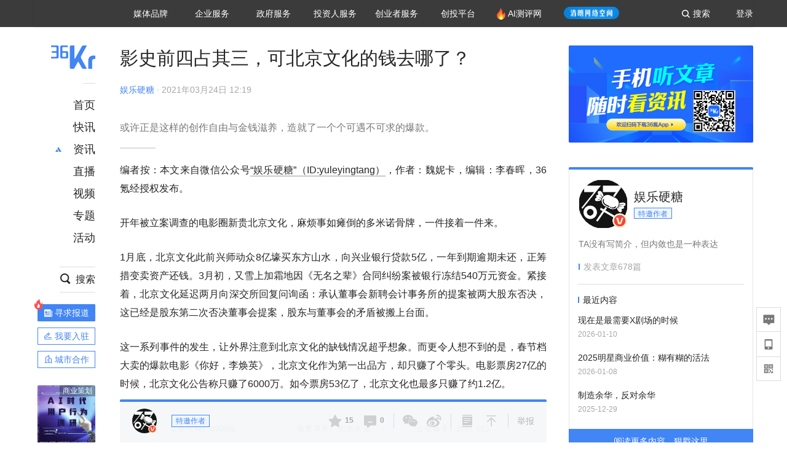

--- FILE ---
content_type: text/html; charset=utf-8
request_url: https://www.36kr.com/p/1152049696310408
body_size: 37092
content:
<!doctype html>
<html data-path="/p/:id">
<head>
    <meta charset="UTF-8">
    <meta name="viewport"
          content="width=device-width, user-scalable=no, initial-scale=1.0, maximum-scale=1.0, minimum-scale=1.0, viewport-fit=cover">
    <meta http-equiv="X-UA-Compatible" content="ie=edge">
    <meta name="og:url" content="https://www.36kr.com/p/1152049696310408"><meta name="og:type" content="article"><meta property="article:published_time" content="2026-01-17T10:48:28+08:00"><meta data-react-helmet="true" name="baidu-site-verification" content="ET7tYDCqIv"/><meta data-react-helmet="true" name="shenma-site-verification" content="8d43b014716644e38cc8fff2051c47a0_1623316092"/><meta data-react-helmet="true" name="360-site-verification" content="b14201a8708468357bd6fab4ad556b78"/><meta data-react-helmet="true" name="sogou_site_verification" content="5ZZdpkOf3U"/><meta data-react-helmet="true" name="renderer" content="webkit"/><meta data-react-helmet="true" name="apple-mobile-web-app-title" content="Title"/><meta data-react-helmet="true" name="apple-mobile-web-app-capable" content="yes"/><meta data-react-helmet="true" name="apple-mobile-web-app-status-bar-style" content="black"/><meta data-react-helmet="true" name="HandheldFriendly" content="True"/><meta data-react-helmet="true" name="MobileOptimized" content="320"/><meta data-react-helmet="true" name="applicable-device" content="pc"/><meta data-react-helmet="true" name="format-detection" content="telephone=no"/><meta data-react-helmet="true" property="og:description" content="或许正是这样的创作自由与金钱滋养，造就了一个个可遇不可求的爆款。"/><meta data-react-helmet="true" property="og:image" content="https://img.36krcdn.com/20210324/v2_c281a162c5d6429cacabbbf60d64d2e1_img_png"/><meta data-react-helmet="true" property="og:title" content="影史前四占其三，可北京文化的钱去哪了？-36氪"/><meta data-react-helmet="true" name="description" content="或许正是这样的创作自由与金钱滋养，造就了一个个可遇不可求的爆款。"/><meta data-react-helmet="true" name="keywords" content="资讯,股票,创业,投资,资本市场,汽车,教育,职业,房产,36氪首发,游戏,上市,新商业,新经济,网红经济,黑科技,最前沿,最前线,无人驾驶,自动驾驶,物联网,车联网,互联网,科技"/>
    <title data-react-helmet="true">影史前四占其三，可北京文化的钱去哪了？-36氪</title>
    <link href="//staticx.36krcdn.com/36kr-web/static/app.6de6ab57.css" rel="stylesheet" />
    <link rel="stylesheet" type="text/css" href="//staticx.36krcdn.com/36kr-web/static/article.3d2d170d.css">
    
    <link data-react-helmet="true" href="/favicon.ico" rel="shortcut icon" type="image/vnd.microsoft.icon"/><link data-react-helmet="true" rel="dns-prefetch" href="//sta.36krcdn.com"/><link data-react-helmet="true" rel="dns-prefetch" href="//pic.36krcdn.com"/><link data-react-helmet="true" rel="dns-prefetch" href="//static.36krcdn.com"/><link data-react-helmet="true" rel="dns-prefetch" href="//img.36krcdn.com"/><link data-react-helmet="true" rel="dns-prefetch" href="//file.36krcdn.com"/><link data-react-helmet="true" rel="alternate" media="only screen and(max-width: 640px)" href="https://m.36kr.com/p/1152049696310408"/><link data-react-helmet="true" rel="canonical" href="https://36kr.com/p/1152049696310408"/><script data-react-helmet="true" >
      window.WEIXINSHARE = {
        shareTitle: "36氪_让一部分人先看到未来",
        shareImg: "https://img.36krcdn.com/20191024/v2_1571894049839_img_jpg",
        imgUrl: "https://img.36krcdn.com/20191024/v2_1571894049839_img_jpg",
        shareDesc: "36氪为您提供创业资讯、科技新闻、投融资对接、股权投资、极速融资等创业服务，致力成为创业者可以依赖的创业服务平台，为创业者提供最好的产品和服务。"
      }
    </script><script data-react-helmet="true" >
      // sem 统计代码
      var _hmt= _hmt||[];
      (function(){
        var hm = document.createElement("script");
        hm.src = "https://hm.baidu.com/hm.js?1684191ccae0314c6254306a8333d090";
        var s = document.getElementsByTagName("script")[0];
        s.parentNode.insertBefore(hm,s);
      })();
    </script><script data-react-helmet="true" >
      //百度统计代码
      var _hmt = _hmt || [];
      (function () {
          var hm = document.createElement('script');
          hm.src = "https://hm.baidu.com/hm.js?713123c60a0e86982326bae1a51083e1";
          var s = document.getElementsByTagName('script')[0];
          s.parentNode.insertBefore(hm, s);
      })();
    </script><script data-react-helmet="true" >
        // 给百度seo主动推送,  文明确认
        (function () {
          var bp = document.createElement('script');
          var curProtocol = window.location.protocol.split(':')[0];
          if (curProtocol === 'https') {
            bp.src = 'https://zz.bdstatic.com/linksubmit/push.js';
          }
          else {
            bp.src = 'http://push.zhanzhang.baidu.com/push.js';
          }
          var s = document.getElementsByTagName("script")[0];
          s.parentNode.insertBefore(bp, s);
        })();
      </script><script data-react-helmet="true" >
        // 神策统计代码
        (function(para) {
          var p = para.sdk_url, n = para.name, w = window, d = document, s = 'script',x = null,y = null;
          w['sensorsDataAnalytic201505'] = n;
          w[n] = w[n] || function(a) {return function() {(w[n]._q = w[n]._q || []).push([a, arguments]);}};
          var ifs = ['track','quick','register','registerPage','registerOnce','trackSignup', 'trackAbtest', 'setProfile','setOnceProfile','appendProfile', 'incrementProfile', 'deleteProfile', 'unsetProfile', 'identify','login','logout','trackLink','clearAllRegister','getAppStatus'];
          for (var i = 0; i < ifs.length; i++) {
            w[n][ifs[i]] = w[n].call(null, ifs[i]);
          }
          if (!w[n]._t) {
            x = d.createElement(s), y = d.getElementsByTagName(s)[0];
            x.async = 1;
            x.src = p;
            x.setAttribute('charset','UTF-8');
            y.parentNode.insertBefore(x, y);
            w[n].para = para;
          }
        })({
          sdk_url: 'https://static.sensorsdata.cn/sdk/1.12.5/sensorsdata.min.js',
          heatmap_url: 'https://static.sensorsdata.cn/sdk/1.12.5/heatmap.min.js',
          name: 'sa',
          web_url: 'https://data.corp.36kr.com/',
          server_url: "https://36kr.com/global/sensors/sa/sa",
          heatmap:{
            //default 表示开启，自动采集 $WebClick 事件，可以设置 'not_collect' 表示关闭。
            clickmap:'default',
            //default 表示开启，自动采集 $WebStay 事件，可以设置 'not_collect' 表示关闭。
            scroll_notice_map:'default'
          },
          source_type: {
            search: ['//baidu.com', 'cn.bing.com', '//sm.cn', 'quark.sm.cn'],
            social: ['.facebook.com'],
          },
          show_log: false,
        });
        (function(){
          const cookies = {};
          document.cookie.split('; ').forEach((c) => {
            const key = c.split('=')[0];
            const value = c.split('=')[1];
            cookies[key] = value;
          });
          const userid = cookies["userId"];
          const cid = cookies["kr_stat_uuid"];
          if (userid) {
            sa.login(userid);
          } else {
            sa.login(cid);
          }

          sa.quick('autoTrack');
        })();
      </script><script data-react-helmet="true" >
      window.WEIXINSHARE = {
        shareTitle: "影史前四占其三，可北京文化的钱去哪了？-36氪",
        shareImg: "https://img.36krcdn.com/20210324/v2_c281a162c5d6429cacabbbf60d64d2e1_img_png",
        imgUrl: "https://img.36krcdn.com/20210324/v2_c281a162c5d6429cacabbbf60d64d2e1_img_png",
        shareDesc: "或许正是这样的创作自由与金钱滋养，造就了一个个可遇不可求的爆款。"
      }
    </script><script data-react-helmet="true" >
      (function () {
        var bp = document.createElement('script');
        var curProtocol = window.location.protocol.split(':')[0];
        if (curProtocol === 'https') {
          bp.src = 'https://zz.bdstatic.com/linksubmit/push.js';
        }
        else {
          bp.src = 'http://push.zhanzhang.baidu.com/push.js';
        }
        var s = document.getElementsByTagName("script")[0];
        s.parentNode.insertBefore(bp, s);
      })();
      </script><script data-react-helmet="true" >
        window.onload = function () {
          if (window.appletSa || sessionStorage.getItem('appletSa')) {
            sessionStorage.setItem('appletSa', window.appletSa || sessionStorage.getItem('appletSa'))
            sa.track('MediaPageVIew', {media_event_value: window.appletSa})
          }
        }
      </script><script>var __assign = (this && this.__assign) || function () {
    __assign = Object.assign || function(t) {
        for (var s, i = 1, n = arguments.length; i < n; i++) {
            s = arguments[i];
            for (var p in s) if (Object.prototype.hasOwnProperty.call(s, p))
                t[p] = s[p];
        }
        return t;
    };
    return __assign.apply(this, arguments);
};
// 埋点需求详情 https://shimo.im/sheets/aJg66OpLVX0PGC28/
/*****工具方法*****/
function isNumber(path) {
    return !isNaN(Number(path));
}
function isObj(key) {
    return typeof key === 'object';
}
/**
 * 判断obj中是否有key这个属性
 * @param obj {object}
 * @param key {string}
 */
function objHasKey(obj, key) {
    return obj.hasOwnProperty(key);
}
/**
 * @param {{
  *  control: Boolean,
  *  key: string,
  *  value: string,
  *  data?: obj,
  *  elseValue?: string
  * }} option
  *
  * 参数说明：
  * control 判断条件
  * data 最终返回的对象
  * key 添加到data中的属性
  * value 要添加的值
  * elseValue 如果control不成立，添加到data的值 传入此参数则添加，不传则不会添加
  */
function setProperty(option) {
    var _a = option.data, data = _a === void 0 ? {} : _a, key = option.key, value = option.value, control = option.control, elseValue = option.elseValue;
    if (control) {
        data[key] = value;
    }
    else if (elseValue) {
        data[key] = elseValue;
    }
    return data;
}
function getClass(attributes) {
    var classObj = attributes.class || {};
    return classObj.value || "";
}
var Platform;
(function (Platform) {
    Platform["H5"] = "H5";
    Platform["WEB"] = "web";
})(Platform || (Platform = {}));
;
function judgePlatform(userAgent) {
    if (!userAgent && typeof window !== 'undefined') {
        userAgent = navigator.userAgent;
    }
    if (!userAgent)
        return Platform.WEB;
    if (userAgent.match(/iPad|iPhone/i)) {
        return Platform.H5;
    }
    else if (userAgent.match(/Android/i)) {
        return Platform.H5;
    }
    return Platform.WEB;
}
/*****工具方法end*****/
/**
 * 统计点击跳转外链的数据
 * 包括media_content_id、media_event_value、source_id、media_source
 * @param {String} hrefValue
 */
function externalLink(hrefValue) {
    var data = {};
    var externalLinkList = [
        { pathKey: '/', mediaSourceValue: 'page_home' },
        { pathKey: 'p', mediaSourceValue: 'article' },
        { pathKey: 'newsflashes', mediaSourceValue: 'newsflash', subPathNotNumMediaSourceValue: 'page_newsflashes' },
        { pathKey: 'topics', mediaSourceValue: 'topics' },
    ];
    var pathInfo = new PathInfo(window.location.pathname);
    // 记录外链url
    data.media_content_id = hrefValue;
    // 详情页中（当前地址包含ID），含有外链，发送source_id
    Object.assign(data, setProperty({
        control: isNumber(pathInfo.sub),
        key: 'source_id',
        value: pathInfo.sub,
    }));
    // 地方站 外链记录media_event_value
    if (pathInfo.root === 'local') {
        data.media_event_value = 'local_' + pathInfo.sub;
    }
    return Object.assign(data, genMediaSource(externalLinkList, isNumber(pathInfo.sub)));
}
/**
 * 统计点击跳转www.36kr.com内链的数据
 * 根据主站路由规则,分析点击的地址
 * 收集source_id、media_source、media_event_value、media_content_type、media_content_id
 * @param {String} hrefValue
 * @param {String} className 点击的a标签所带class
 */
function internalLink(hrefValue, className) {
    var pageInfo = new PageInfo(hrefValue);
    var data = {};
    /* 聚合页跳转id */
    Object.assign(data, setProperty({
        control: pageInfo.currentPath.sub && isNumber(pageInfo.currentPath.sub) && pageInfo.destPath.sub && isNumber(pageInfo.destPath.sub),
        key: 'source_id',
        value: pageInfo.currentPath.sub,
    }));
    /* 搜索结果、资讯、地方 */
    Object.assign(data, genMediaEventValue(hrefValue));
    // 文章详情含有跳转链接
    Object.assign(data, setProperty({
        control: pageInfo.currentPath.root === 'p' && isNumber(pageInfo.currentPath.sub) && isNumber(pageInfo.destPath.sub),
        key: 'media_source',
        value: 'article',
    }));
    /* 不同页面，进入详情页 */
    Object.assign(data, intoDetailPage(pageInfo.destPath.sub));
    /* 添加media_conten_type 针对相应页面添加属性 */
    Object.assign(data, genContentTypeAndId(hrefValue, className));
    return data;
}
/**
 * 获取media_event_value统一方法
 * 点击搜索结果list和地方站list跳转到详情页
 * @param currentPath
 * @param subHref
 */
function genMediaEventValue(hrefValue) {
    var data = {};
    var key = 'media_event_value';
    var pageInfo = new PageInfo(hrefValue);
    var genMediaEventValueList = [
        { pathKey: 'search', subPathList: [
                { key: 'articles', value: 'search_articles' },
                { key: 'newsflashes', value: 'search_flashnews' },
                { key: 'video', value: 'search_videos' },
                { key: 'monographic', value: 'search_topics' },
                { key: 'user', value: 'search_writer' },
            ] },
        { pathKey: 'information', subPathList: [
                'web_news', 'contact', 'enterpriseservice', 'happy_life', 'travel',
                'real_estate', 'web_recommend', 'technology', { key: 'zhichang', value: 'web_zhichang' }, 'innovate',
            ] },
        { pathKey: 'local' }
    ];
    for (var _i = 0, genMediaEventValueList_1 = genMediaEventValueList; _i < genMediaEventValueList_1.length; _i++) {
        var pathItem = genMediaEventValueList_1[_i];
        if (pageInfo.currentPath.root === pathItem.pathKey) {
            if (pageInfo.currentPath.root === 'local') {
                // 城市
                data.media_event_value = 'local_' + pageInfo.currentPath.sub;
            }
            else {
                for (var _a = 0, _b = pathItem.subPathList; _a < _b.length; _a++) {
                    var subPathItem = _b[_a];
                    var value = isObj(subPathItem) ? subPathItem.value : subPathItem;
                    var subPathKey = isObj(subPathItem) ? subPathItem.key : subPathItem;
                    if (pageInfo.currentPath.sub === subPathKey) {
                        Object.assign(data, setProperty({
                            control: isNumber(pageInfo.destPath.sub),
                            key: key,
                            value: value,
                        }));
                    }
                }
            }
        }
    }
    return data;
}
/**
 * 不同页面点击详情链接跳转到详情页，添加media_source
 * @param subHref
 */
function intoDetailPage(subHref) {
    var pathInfo = new PathInfo(window.location.pathname);
    var intoDetailPageList = [
        { pathKey: '/', mediaSourceValue: 'page_home' },
        { pathKey: '/video', mediaSourceValue: 'page_video' },
        { pathKey: '/topics', mediaSourceValue: 'page_topics' },
        { pathKey: 'newsflashes', control: isNumber(pathInfo.sub), mediaSourceValue: 'newsflash', subPathNotNumMediaSourceValue: 'page_newsflashes' },
        { pathKey: 'information', mediaSourceValue: 'page_information' },
        { pathKey: 'search', mediaSourceValue: 'page_search' },
        { pathKey: 'Calendar', mediaSourceValue: 'calendar' },
        { pathKey: 'user', mediaSourceValue: 'user' },
        { pathKey: 'motif', mediaSourceValue: 'motif' },
        { pathKey: 'topics', mediaSourceValue: 'topics' },
        { pathKey: 'video', mediaSourceValue: 'video' },
        { pathKey: 'audio', mediaSourceValue: 'audio' },
    ];
    return genMediaSource(intoDetailPageList, isNumber(subHref));
}
/**
 * 获取media_source统一方法
 * 记录从何处跳转到的详情页
 * @param pathList
 * @param control
 */
function genMediaSource(pathList, control) {
    var pathInfo = new PathInfo(window.location.pathname);
    var key = 'media_source';
    var data = {};
    for (var _i = 0, pathList_1 = pathList; _i < pathList_1.length; _i++) {
        var pathItem = pathList_1[_i];
        if (pathInfo.path === pathItem.pathKey) {
            data.media_source = pathItem.mediaSourceValue;
        }
        else if (pathInfo.root === pathItem.pathKey && pathInfo.sub) {
            Object.assign(data, setProperty({
                control: objHasKey(pathItem, 'control') ? pathItem.control : control,
                key: key,
                value: pathItem.mediaSourceValue,
                elseValue: pathItem.subPathNotNumMediaSourceValue || null,
            }));
        }
    }
    return data;
}
/**
 * 记录跳转到的具体内容类型和具体内容id
 * @param hrefValue
 * @param className
 */
function genContentTypeAndId(hrefValue, className) {
    // 设置media_content_type和media_content_id
    var pageInfo = new PageInfo(hrefValue);
    var genContentTypeAndIdList = [
        {
            key: 'p',
            setData: {
                media_content_type: 'article',
                media_content_id: pageInfo.destPath.sub,
            }
        },
        {
            key: 'newsflashes',
            setData: {
                media_content_type: 'flashnews',
                media_content_id: pageInfo.destPath.sub,
            }
        },
        {
            key: 'video',
            setData: {
                media_content_type: 'video',
                media_content_id: pageInfo.destPath.sub,
            }
        },
        {
            key: 'v-video',
            setData: {
                media_content_type: 'video_portrait',
                media_content_id: pageInfo.destPath.sub,
            }
        },
        {
            key: 'topics',
            setData: {
                media_content_type: 'topic',
                media_content_id: pageInfo.destPath.sub,
            }
        },
        {
            key: 'motif',
            setData: {
                media_content_type: (function () {
                    // TODO 这里声明了一个自执行函数，判断是否为商业主题后，给media_conten_type不同的值，可否优化?
                    var isMotifList = pageInfo.currentPath.root === 'motif-catalog' && pageInfo.currentPath.sub === 'recomend';
                    var isHomeEntry = className.includes('businessMotifHome-main-item-top-a');
                    var isBusinessMotif = isMotifList || isHomeEntry;
                    return isBusinessMotif ? 'business_motif' : 'motif';
                })(),
                media_content_id: pageInfo.destPath.sub,
            }
        },
        {
            key: 'user',
            setData: {
                media_content_type: 'user',
                media_content_id: pageInfo.destPath.sub,
            }
        },
        {
            key: 'column',
            setData: {
                media_content_type: 'audio',
                media_content_id: pageInfo.destPath.sub,
            }
        },
    ];
    var data = {};
    if (!isNumber(pageInfo.destPath.sub))
        return data;
    for (var _i = 0, genContentTypeAndIdList_1 = genContentTypeAndIdList; _i < genContentTypeAndIdList_1.length; _i++) {
        var hrefItem = genContentTypeAndIdList_1[_i];
        if (pageInfo.destPath.root === hrefItem.key) {
            data = hrefItem.setData;
        }
    }
    return data;
}
/**
 * 根据高阶组件中，向a标签插入的属性
 * 收集对应的广告信息 和 从哪个具体推荐位跳转到的详情页
 * 对应的广告信息有
 * @param elementTarget 点击的a标签
 */
function genPropertyAccordingToAttribute(elementTarget) {
    // 推荐位跳转到详情页
    var operation_list = elementTarget.getAttribute('sensors_operation_list');
    // 运营位上具体第几帧、第几位、日签的日期
    var index_num = elementTarget.getAttribute('sensors_index_num');
    // 广告事件： 1、曝光  2、点击
    var operate_type = elementTarget.getAttribute('sensors_operate_type');
    // 具体广告位置id
    var position_id = elementTarget.getAttribute('sensors_position_id');
    // 具体广告的plan_id
    var plan_id = elementTarget.getAttribute('sensors_media_content_id');
    var genPropertyAccordingToAttributeList = [
        {
            control: operation_list === 'page_flow' && window.location.pathname === '/',
            key: 'operation_list',
            value: 'latest_articles',
            elseValue: 'page_flow'
        },
        {
            control: operation_list === 'banner',
            key: 'operation_list',
            value: 'banner'
        },
        {
            control: operation_list === 'banner_right',
            key: 'operation_list',
            value: 'banner_right'
        },
        {
            control: operation_list === 'author_latest_article',
            key: 'operation_list',
            value: 'author_latest_article'
        },
        {
            control: operation_list === 'specialtopic_recommend',
            key: 'operation_list',
            value: 'specialtopic_recommend'
        },
        {
            control: operation_list === 'video_recommend',
            key: 'operation_list',
            value: 'video_recommend'
        },
        {
            control: operation_list === 'dailyword',
            key: 'operation_list',
            value: 'dailyword'
        },
        {
            control: operation_list === 'latest_newsflash',
            key: 'operation_list',
            value: 'latest_newsflash'
        },
        {
            control: operation_list === 'business_motif',
            key: 'operation_list',
            value: 'business_motif'
        },
        {
            control: operation_list === 'hotlist',
            key: 'operation_list',
            value: 'hotlist'
        },
        {
            control: operation_list === 'latest_videos',
            key: 'operation_list',
            value: 'latest_videos'
        },
        {
            control: operation_list === 'recommend_motif',
            key: 'operation_list',
            value: 'recommend_motif'
        },
        {
            control: operation_list === 'hot_author',
            key: 'operation_list',
            value: 'hot_author'
        },
        {
            control: operation_list === 'next_card',
            key: 'operation_list',
            value: 'next_card'
        },
        {
            control: index_num,
            key: 'media_index_number',
            value: index_num
        },
        {
            control: operate_type,
            key: 'operate_type',
            value: operate_type
        },
        {
            control: position_id,
            key: 'position_id',
            value: position_id
        },
        {
            control: plan_id,
            key: 'media_content_id',
            value: plan_id
        },
        {
            control: operate_type || position_id,
            key: 'media_content_type',
            value: 'ad'
        },
        {
            control: position_id === '827' || operation_list === 'home_top',
            key: 'operation_list',
            value: 'home_top'
        },
        {
            control: position_id === '817',
            key: 'operation_list',
            value: 'article_bottom'
        },
        {
            control: position_id === '835',
            key: 'operation_list',
            value: 'comment_bottom'
        },
    ];
    var data = {};
    for (var _i = 0, genPropertyAccordingToAttributeList_1 = genPropertyAccordingToAttributeList; _i < genPropertyAccordingToAttributeList_1.length; _i++) {
        var infoItem = genPropertyAccordingToAttributeList_1[_i];
        Object.assign(data, setProperty(infoItem));
    }
    return data;
}
// 暴露给神策api的方法，此方法返回的object，神策会统一收集上报
function manualMain(elementTarget) {
    if (elementTarget.tagName.toLowerCase() !== 'a')
        throw Error('目前只收集点击a标签所跳转的信息');
    // TODO: 需要区分H5还是web
    var data = {
        platform: judgePlatform(window &&
            window.initialState &&
            window.initialState.navigator &&
            window.initialState.navigator.userAgent)
    };
    var attributes = elementTarget.attributes;
    var hrefObj = attributes.href || {};
    var className = getClass(attributes);
    var hrefValue = hrefObj.value || "";
    if ((/(http|ftp|https):\/\//.test(hrefValue) && !hrefValue.includes('36kr.com')) ||
        (/(http|ftp|https):\/\//.test(hrefValue) && hrefValue.includes('36kr.com/api/ad/'))) {
        Object.assign(data, externalLink(hrefValue));
    }
    else {
        var internalLinkHrefValue = hrefValue;
        if (hrefValue.includes('36kr.com'))
            internalLinkHrefValue = hrefValue.split('36kr.com')[1];
        Object.assign(data, internalLink(internalLinkHrefValue, className));
    }
    // 通过标签属性，添加相关信息
    Object.assign(data, genPropertyAccordingToAttribute(elementTarget));
    return data;
}
/**
 * 根据传入的地址生成路径信息
 */
var PathInfo = /** @class */ (function () {
    function PathInfo(path) {
        this.path = path;
        var pathArr = path.split('/').filter(function (x) { return x !== ""; });
        this.root = pathArr[0];
        this.sub = pathArr[1];
    }
    return PathInfo;
}());
// 分析当前地址和传入的地址，生成当前页面的地址信息，方便业务中的数据分析
var PageInfo = /** @class */ (function () {
    function PageInfo(href) {
        this.destPath = __assign({}, new PathInfo(href), new SourcePath(href));
        this.currentPath = __assign({}, new PathInfo(window.location.pathname), new SourcePath(window.location.pathname));
    }
    return PageInfo;
}());
var SourcePath = /** @class */ (function () {
    function SourcePath(href) {
        this.group = SourcePath.groupFn(href);
    }
    SourcePath.groupFn = function (href) {
        var pathInfo = new PathInfo(href);
        if (pathInfo.sub && isNumber(pathInfo.sub)) {
            return 'content';
        }
        else {
            return 'default';
        }
    };
    return SourcePath;
}());
// 区分埋点的“关键事件”
function getCaseKey(data) {
    if (data.hasOwnProperty('operate_type') ||
        data.hasOwnProperty('position_id')) {
        return 'MediaWebAD';
    }
    else {
        return 'MediaWebRead';
    }
}
function coverTagAClickEvent() {
    // document.querySelectorAll('a').forEach(item => {
    document.getElementById('app').addEventListener('click', function (e) {
        // 兼容性处理
        var event = e || window.event;
        var eventPath = event.path || [];
        var target = eventPath.filter(function (x) {
            return x && x.nodeName && x.nodeName.toLocaleLowerCase() === 'a';
        });
        // 判断是否匹配目标元素
        if (target.length !== 0) {
            var elementTarget = target[target.length - 1];
            if (elementTarget.getAttribute('sensors_do_not_send_data'))
                return;
            var targetValue_1 = elementTarget.getAttribute('target');
            var targetHref = elementTarget.getAttribute('href');
            var url_1 = elementTarget.href;
            var data = manualMain(elementTarget);
            if (!targetHref)
                return;
            if (!targetValue_1)
                e.preventDefault();
            if (window.sa && window.sa.track) {
                window.sa.track(getCaseKey(data), data, function () {
                    if (!targetValue_1)
                        location.href = url_1;
                });
            }
            else {
                if (!targetValue_1)
                    location.href = url_1;
            }
        }
    });
    // });
}
// 手动埋点内容
window.onload = function () {
    setTimeout(function () {
        coverTagAClickEvent();
    }, 0);
};

//# sourceMappingURL=main.js.map
</script>
</head>
<body>
<div id="app"><div class="kr-article-box"><div class="box-kr-article-new-y"><div class="kr-layout"><div></div><div class="kr-layout-main clearfloat"><div class="kr-header " style="opacity:1;transform:translateY(-0px)"><div class="kr-header-main "><div class="kr-header-content"><div class="user-login" style="display:none"><img alt="" class="user-pic"/><div class="pull-down"><a class="ellipsis-1 user-name" title="" href="/usercenter/basicinfo" target="_blank" rel="noopener noreferrer"></a><a class="ellipsis-1 " title="账号设置" href="/usercenter/account-password" target="_blank" rel="noopener noreferrer">账号设置</a><a class="ellipsis-1 " title="我的关注" href="/usercenter/follow" target="_blank" rel="noopener noreferrer">我的关注</a><a class="ellipsis-1 " title="我的收藏" href="/usercenter/favorite" target="_blank" rel="noopener noreferrer">我的收藏</a><a class="ellipsis-1 " title="申请的报道" href="/seek-report-new?tabKey=2" target="_blank" rel="noopener noreferrer">申请的报道</a><a class="ellipsis-1 " title="退出登录" target="_blank" rel="noopener noreferrer">退出登录</a></div></div><div class="user-login" style="display:inline-block"><div class="text">登录</div></div><div class="kr-header-search-entry clearfloat"><div class="search-button"><span class="search-icon"></span><span class="search-text weight-bold">搜索</span></div></div><div><ul class="business-nav"><li class="nav-wrapper nav-wrapper-two-col"><div class="sub-nav-wrapper" style="transform:scaleY(0.11764705882352941);transition-duration:0.7083333333333334s"><div class="sub-nav-item"><a class="sub-nav-name " href="https://img.36krcdn.com/hsossms/20230605/v2_384be8e4c1e942a28cf13a2e427fe211@18900718_oswg78404oswg320oswg320_img_png" target="_blank" rel="noopener noreferrer"><span>36氪Auto</span></a></div><div class="sub-nav-item"><a class="sub-nav-name " href="https://img.36krcdn.com/hsossms/20230605/v2_636063907bdc44389b46e7db9c761a38@18900718_oswg62424oswg320oswg320_img_png" target="_blank" rel="noopener noreferrer"><span>数字时氪</span></a></div><div class="sub-nav-item"><a class="sub-nav-name " href="https://img.36krcdn.com/hsossms/20230210/v2_38d1cdabc8404b00806de58cbedb3b7b_oswg27031oswg320oswg320_img_png" target="_blank" rel="noopener noreferrer"><span>未来消费</span></a></div><div class="sub-nav-item"><a class="sub-nav-name " href="https://img.36krcdn.com/hsossms/20230605/v2_da74c43ba887426f8fbccaede691b844@18900718_oswg76573oswg320oswg320_img_png" target="_blank" rel="noopener noreferrer"><span>智能涌现</span></a></div><div class="sub-nav-item"><a class="sub-nav-name " href="https://img.36krcdn.com/hsossms/20230209/v2_8c2233c88a854c6496ff4f7842a9f9dd_oswg17629oswg320oswg320_img_png" target="_blank" rel="noopener noreferrer"><span>未来城市</span></a></div><div class="sub-nav-item"><a class="sub-nav-name " href="https://img.36krcdn.com/hsossms/20230605/v2_632f36f1c5904a539a1e57efe4497e3a@18900718_oswg63630oswg320oswg320_img_png" target="_blank" rel="noopener noreferrer"><span>启动Power on</span></a></div><div class="sub-nav-item"><a class="sub-nav-name " href="http://letschuhai.com" target="_blank" rel="noopener noreferrer"><span>36氪出海</span></a></div><div class="sub-nav-item"><a class="sub-nav-name " href="https://img.36krcdn.com/hsossms/20230605/v2_89fa42090fae495ca5e45ba921ee42ff@18900718_oswg65306oswg320oswg320_img_png" target="_blank" rel="noopener noreferrer"><span>36氪研究院</span></a></div><div class="sub-nav-item"><a class="sub-nav-name " href="https://img.36krcdn.com/hsossms/20231204/v2_3b8447ffdda24a38a30fd839fd934baa@000000_oswg40121oswg430oswg430_img_jpeg" target="_blank" rel="noopener noreferrer"><span>潮生TIDE</span></a></div><div class="sub-nav-item"><a class="sub-nav-name " href="https://img.36krcdn.com/hsossms/20230605/v2_c4720503500642d294b5be04064ef870@18900718_oswg58529oswg320oswg320_img_png" target="_blank" rel="noopener noreferrer"><span>36氪企服点评</span></a></div><div class="sub-nav-item"><a class="sub-nav-name " href="https://img.36krcdn.com/hsossms/20230209/v2_d6d3f8b57fa04507915c48adf0f9620d_oswg16586oswg320oswg320_img_png" target="_blank" rel="noopener noreferrer"><span>36氪财经</span></a></div><div class="sub-nav-item"><a class="sub-nav-name " href="https://img.36krcdn.com/hsossms/20230605/v2_efc94b0cce7043dbac883c1dfe00c810@18900718_oswg57046oswg320oswg320_img_png" target="_blank" rel="noopener noreferrer"><span>职场bonus</span></a></div><div class="sub-nav-item"><a class="sub-nav-name " href="https://img.36krcdn.com/hsossms/20230209/v2_9eb02027be264174b61b9d49c391ca75_oswg15571oswg320oswg320_img_png" target="_blank" rel="noopener noreferrer"><span>36碳</span></a></div><div class="sub-nav-item"><a class="sub-nav-name " href="https://img.36krcdn.com/hsossms/20230605/v2_86f220b69e164751946d583b5472c857@18900718_oswg97988oswg320oswg320_img_png" target="_blank" rel="noopener noreferrer"><span>后浪研究所</span></a></div><div class="sub-nav-item"><a class="sub-nav-name " href="https://img.36krcdn.com/hsossms/20230209/v2_0c6a697748b54beea356d6e1f1fcec5f_oswg17066oswg320oswg320_img_png" target="_blank" rel="noopener noreferrer"><span>暗涌Waves</span></a></div><div class="sub-nav-item"><a class="sub-nav-name " href="https://img.36krcdn.com/hsossms/20230209/v2_2f845ed16244458d8887a5526c63c6d6_oswg17346oswg320oswg320_img_png" target="_blank" rel="noopener noreferrer"><span>硬氪</span></a></div><div class="sub-nav-item"><a class="sub-nav-name " href="https://img.36krcdn.com/hsossms/20251118/v2_d5e97c1ebb974011b0117c1338a9c747@000000_oswg146520oswg1280oswg1280_img_jpg" target="_blank" rel="noopener noreferrer"><span>氪睿研究院</span></a></div></div><div class="nav-label  "><span>媒体品牌</span></div></li><li class="nav-wrapper "><div class="sub-nav-wrapper" style="transform:scaleY(0.25);transition-duration:0.3333333333333333s"><div class="sub-nav-item"><a class="sub-nav-name " href="https://q.36kr.com" target="_blank" rel="noopener noreferrer"><span>企业号</span></a></div><div class="sub-nav-item"><a class="sub-nav-name " href="https://www.36dianping.com/" target="_blank" rel="noopener noreferrer"><span>企服点评</span></a></div><div class="sub-nav-item"><a class="sub-nav-name " href="https://36kr.com/academe" target="_blank" rel="noopener noreferrer"><span>36Kr研究院</span></a></div><div class="sub-nav-item"><a class="sub-nav-name " href="https://innovation.36kr.com" target="_blank" rel="noopener noreferrer"><span>36Kr创新咨询</span></a></div></div><div class="nav-label  "><span>企业服务</span></div></li><li class="nav-wrapper "><div class="sub-nav-wrapper" style="transform:scaleY(0.5);transition-duration:0.16666666666666666s"><div class="sub-nav-item"><a class="sub-nav-name " href="https://www.36kr.com/p/2492318105786505" target="_blank" rel="noopener noreferrer"><span>核心服务</span></a></div><div class="sub-nav-item"><a class="sub-nav-name " href="https://36kr.com/policy" target="_blank" rel="noopener noreferrer"><span>城市之窗</span></a></div></div><div class="nav-label  "><span>政府服务</span></div></li><li class="nav-wrapper "><div class="sub-nav-wrapper" style="transform:scaleY(0.16666666666666666);transition-duration:0.5s"><div class="sub-nav-item"><a class="sub-nav-name " href="https://topics.36kr.com/topic/1645523444931974" target="_blank" rel="noopener noreferrer"><span>创投发布</span></a></div><div class="sub-nav-item"><a class="sub-nav-name " href="https://36kr.com/LPlan" target="_blank" rel="noopener noreferrer"><span>LP源计划</span></a></div><div class="sub-nav-item"><a class="sub-nav-name " href="https://36kr.com/VClub" target="_blank" rel="noopener noreferrer"><span>VClub</span></a></div><div class="sub-nav-item"><a class="sub-nav-name " href="https://36kr.com/organization/" target="_blank" rel="noopener noreferrer"><span>VClub投资机构库</span></a></div><div class="sub-nav-item"><a class="sub-nav-name " href="https://36kr.com/topics/1620276089894403" target="_blank" rel="noopener noreferrer"><span>投资机构职位推介</span></a></div><div class="sub-nav-item"><a class="sub-nav-name " href="https://pitchhub.36kr.com/audit-investor" target="_blank" rel="noopener noreferrer"><span>投资人认证</span></a></div></div><div class="nav-label  "><span>投资人服务</span></div></li><li class="nav-wrapper "><div class="sub-nav-wrapper" style="transform:scaleY(0.25);transition-duration:0.3333333333333333s"><div class="sub-nav-item"><a class="sub-nav-name " href="https://36kr.com/seek-report-new" target="_blank" rel="noopener noreferrer"><span>寻求报道</span></a></div><div class="sub-nav-item"><a class="sub-nav-name " href="https://img.36krcdn.com/hsossms/20230209/v2_95565530d4d94dc4ad904f3131c7b690_oswg23055oswg320oswg320_img_png" target="_blank" rel="noopener noreferrer"><span>36氪Pro</span></a></div><div class="sub-nav-item"><a class="sub-nav-name " href="https://topics.36kr.com/topic/1961250130199045" target="_blank" rel="noopener noreferrer"><span>创投氪堂</span></a></div><div class="sub-nav-item"><a class="sub-nav-name " href="https://36kr.com/project-form/settled" target="_blank" rel="noopener noreferrer"><span>企业入驻</span></a></div></div><div class="nav-label  "><span>创业者服务</span></div></li><li class="nav-wrapper "><div class="sub-nav-wrapper" style="transform:scaleY(Infinity);transition-duration:0s"></div><div class="nav-label  "><span>创投平台</span></div></li><li class="nav-wrapper "><div class="sub-nav-wrapper" style="transform:scaleY(Infinity);transition-duration:0s"></div><div class="nav-label  isHot"><span>AI测评网</span></div></li></ul></div><div class="wise-entry-box"><div class="wise-entry-box-box"><a href="https://36kr.com/topics/799051634713857" class="wise-entry-one" target="_blank" rel="noopener noreferrer"> </a><a href="http://www.bjjubao.org.cn/node_1606.html" class="wise-entry-two" target="_blank" rel="noopener noreferrer"> </a><a href="ttps://36kr.com/topics/799051634713857" class="wise-entry-three" target="_blank" rel="noopener noreferrer"> </a></div></div></div></div></div><div class="main-left"><div class="kr-sider-wrapper fixed " style="transform:translate(0, -0px) translateZ(0);top:44px"><div class="kr-sider "><a href="/" class="go-home clearfloat"><div class="logo"></div></a><div class="kr-sider-shadow-wrapper clearfloat"><div class="line"></div><ul class="kr-channel-nav"><li class="channel-item"><div class="sub-title"><a class="name weight-bold " href="/" id="home">首页</a></div></li><li class="channel-item"><div class="sub-title"><a class="name weight-bold " href="/newsflashes/" id="newsflash">快讯</a></div></li><li class="channel-item"><div class="sub-title"><span class="open-icon close"></span><a class="name weight-bold " href="/information/web_news/" id="information">资讯</a></div><div class="sub-list "><ul class="sub-list-right"><li class="sub-item"><a href="/information/web_recommend/" class="">推荐</a></li><li class="sub-item"><a href="/information/ccs/" class="">财经</a></li><li class="sub-item"><a href="/information/AI/" class="">AI</a></li><li class="sub-item"><a href="/information/aireport/" class="">自助报道</a></li><li class="sub-item"><a class="">城市</a></li></ul><ul class="sub-list-left"><li class="sub-item"><a href="/information/web_news/latest/" class="">最新</a></li><li class="sub-item"><a href="/information/contact/" class="">创投</a></li><li class="sub-item"><a href="/information/travel/" class="">汽车</a></li><li class="sub-item"><a href="/information/technology/" class="">科技</a></li><li class="sub-item"><a href="/information/shuzihua/" class="">专精特新</a></li></ul></div></li><li class="channel-item"><div class="sub-title"><a class="name weight-bold " href="/live/channel" id="liveChannel">直播</a></div></li><li class="channel-item"><div class="sub-title"><a class="name weight-bold " href="/video/" id="video">视频</a></div></li><li class="channel-item"><div class="sub-title"><a class="name weight-bold " href="/topics/" id="special-topic">专题</a></div></li><li class="channel-item"><div class="sub-title"><a class="name weight-bold " href="/activity" id="activity">活动</a></div></li><div class="local-list" style="display:none"><span class="triangle"></span></div></ul><div class="kr-search-entry clearfloat"><div class="search-button"><span class="search-icon"></span><span class="search-text weight-bold">搜索</span></div></div><div class="seek-report-wrap"><span class="hot-icon"></span><a href="/seek-report-new?t=1768618108598" class="seek-report" target="_blank" rel="noopener noreferrer nofollow"><span class="seek-report-icon"></span><span class="seek-report-text">寻求报道</span></a></div><div><div class="i-want-contribution"><span class="i-want-contribution-icon"></span><span class="i-want-contribution-text">我要入驻</span></div></div><a href="/station-business" class="station-business" target="_blank" rel="noopener noreferrer nofollow"><span class="station-business-icon"></span><span class="station-business-text">城市合作</span></a></div></div></div></div><div class="main-right "><div class="kr-layout-content"><div class="kr-article"><div class="kr-article-inner"><div class="article-detail-wrapper-box"><div><div class="article-left-container"><div class="article-content"><div class="article-mian-content"><div class="article-wrapper common-width"><div class="common-width"><div><h1 class="article-title margin-bottom-20 common-width">影史前四占其三，可北京文化的钱去哪了？</h1><div class="article-title-icon common-width margin-bottom-40"><a class="title-icon-item item-a" href="/user/10127990" target="_blank" rel="nofollow noopener noreferrer">娱乐硬糖</a><span class="title-icon-item item-time"><i>·</i>2021年03月24日 20:19</span></div><div class="summary">或许正是这样的创作自由与金钱滋养，造就了一个个可遇不可求的爆款。</div></div></div><div class="common-width margin-bottom-20"><div class="common-width content articleDetailContent kr-rich-text-wrapper"><p>编者按：本文来自微信公众号<a target="_blank" rel="noopener noreferrer nofollow" href="https://mp.weixin.qq.com/s/XMpGDnZaNyPG-JIPYBzMfA">“娱乐硬糖”（ID:yuleyingtang）</a>，作者：魏妮卡，编辑：李春晖，36氪经授权发布。</p>
<p>开年被立案调查的电影圈新贵北京文化，麻烦事如瘫倒的多米诺骨牌，一件接着一件来。</p>
<p>1月底，北京文化此前兴师动众8亿壕买东方山水，向兴业银行贷款5亿，一年到期逾期未还，正筹措变卖资产还钱。3月初，又雪上加霜地因《无名之辈》合同纠纷案被银行冻结540万元资金。紧接着，北京文化延迟两月向深交所回复问询函：承认董事会新聘会计事务所的提案被两大股东否决，这已经是股东第二次否决董事会提案，股东与董事会的矛盾被搬上台面。</p>
<p>这一系列事件的发生，让外界注意到北京文化的缺钱情况超乎想象。而更令人想不到的是，春节档大卖的爆款电影《你好，李焕英》，北京文化作为第一出品方，却只赚了个零头。电影票房27亿的时候，北京文化公告称只赚了6000万。如今票房53亿了，北京文化也最多只赚了约1.2亿。</p>
<p class="image-wrapper"><img data-img-size-val="864,829" src="https://img.36krcdn.com/20210324/v2_e44b49888c4a4f1eaf499cea58c5c1a1_img_000?x-oss-process=image/format,jpg/interlace,1"></p>
<p>1.2亿，对于当前的北京文化来说，杯水车薪。</p>
<p>这几年北京文化堪称电影圈最炙手可热的新贵。中国电影票房榜上，前四名有三部都来自北京文化。只有一部《哪吒之魔童降世》是光线的，还是动画片。等于中国最赚钱的真人电影都是北京文化参与出品的，《李焕英》还是第一出品方。</p>
<p class="image-wrapper"><img data-img-size-val="1079,1131" src="https://img.36krcdn.com/20210324/v2_efc077c3f8dd43ba8018b5ffedac0a7a_img_000?x-oss-process=image/format,jpg/interlace,1"></p>
<p>为何这样一家公司如今会落得个欠一屁股债的境地？北京文化的钱去哪了？</p>
<h2>为他人作嫁衣的爆款</h2>
<p>春节档大战前夕，硬糖君注意到作为《你好，李焕英》第一出品方的北京文化，几乎在电影的宣发中神隐，而真正在台前幕后卖力宣传的是作为第二出品方的儒意影业和第三出品方的猫眼。届时业内流言四起，传闻《你好，李焕英》早已被北京文化提前将大头份额卖于他人，电影主导权已不在北京文化手里。</p>
<p>果然在《你好，李焕英》大卖27亿之际，北京文化宣告《你好，李焕英》收益仅有大跌眼镜的6000万，而港股上市的恒腾网络随后发布公告称，旗下儒意影业才是《你好，李焕英》的主要出品方和最大保底发行方，但并未透露具体额度。消息一经发布，恒腾网络股价一路飙升，月涨幅高达295%。</p>
<p class="image-wrapper"><img data-img-size-val="864,404" src="https://img.36krcdn.com/20210324/v2_adfa75c08ddf4d8494ec2b5cbc70ecf9_img_000?x-oss-process=image/format,jpg/interlace,1"></p>
<p>过去一向喜欢玩保底的北京文化，这次却拱手将爆款的大头收益送给了别人。结合此前北京文化高管娄晓曦的实名举报，北京文化现在留在手上的电视剧存货，几乎都在发行前便被倒手卖出份额，用于向上市公司输送业绩。比如刚播出的《大宋宫词》和受郑爽影响的《倩女幽魂》两个项目，在2018-2019年已向上市公司输送了7800万业绩。</p>
<p>原本硬糖君还担心《大宋宫词》会像《球状闪电》一样，因为高溢价没人接盘后续事务而无法播出。现在来看，2018年底就已杀青的《大宋宫词》还是找到了自己的接盘侠。</p>
<p>公开信息显示，在《大宋宫词》项目中，排在北京文化前面的大出品方，正是保底《你好，李焕英》的儒意影业。但显然，做北京文化电视剧作品的买卖，不如电影的性价比高，《大宋宫词》目前豆瓣开分仅为4.4。</p>
<p class="image-wrapper"><img data-img-size-val="864,372" src="https://img.36krcdn.com/20210324/v2_64f19529104c4309b878d1736d792c0f_img_000?x-oss-process=image/format,jpg/interlace,1"></p>
<p>如果说，现在的北京文化确实在资本泥潭越陷越深，玩不起保底了。那过去玩保底、老是押中爆款的北京文化，为什么也没有攒下些积蓄？</p>
<p>2014年，初入影视江湖的北京文化打了漂亮的第一仗，联合中影以5亿票房保底发行宁浩《心花路放》，北京文化借此收入1.91亿元。但值得注意的是，北京文化的公告显示，这次保底，北京文化从《心花路放》超保底部分获得的分账比例仅为25%。而通常来说，业内像华谊这类大公司玩保底分账的比例都要高很多。比如华谊对《西游降魔篇》超过保底部分的分成达到了70%。</p>
<p class="image-wrapper"><img data-img-size-val="1080,540" src="https://img.36krcdn.com/20210324/v2_70aeea28bcc4406396b9b565d38d6598_img_000?x-oss-process=image/format,jpg/interlace,1"></p>
<p>原来北京文化押中的爆款，一直有赚吆喝不怎么赚钱的情况。北京文化的最大保底战绩为8亿保底56亿票房的《战狼2》。但同年，北京文化还保底发行了陈国富监制的《二代妖精》。北京文化保底5亿，加上1.25亿的宣发费用，最终只回收3952.8万元，赔得血本无归。</p>
<p>北京文化一边拿着低于同行的爆款保底收入，一边赔着比爆款成本还高的钱。而这类赔钱货还不在少数，比如《妈阁是座城》《跳舞吧！大象》等等。</p>
<h2>爆款是用来给资本市场讲故事的</h2>
<p>当有人问及宋歌为什么选择8亿保底《战狼2》时，宋歌说不想稀释吴京的投资份额，想让创作者多赚一点。这一番话，倒颇有为中国电影未来考虑，让票房反哺创作者的情怀。</p>
<p>然而，当宋歌决定5亿保底陈国富得意门生肖洋导演的《二代妖精》时又说，这部都市魔幻喜剧拍得非常好，他就是冲着挣钱去的。电影市场依赖某个人的眼光，本就不存在常胜将军，尤其在北京文化这样流着赌性血脉的上市公司，赌中了爆款，它就是被资本市场广而告之的故事。没赌中，它就是在资本市场捕风捉影的传闻。</p>
<p class="image-wrapper"><img data-img-size-val="1080,540" src="https://img.36krcdn.com/20210324/v2_05c7e5151bb8460f81d0067baebb2c92_img_000?x-oss-process=image/format,jpg/interlace,1"></p>
<p>一手捯饬北京文化发家的两大股东，均为资本市场的神秘大佬。一个是富德人寿掌门人张峻，这位潮汕商人2016年被调查带走出事后，关于其来源不明的千亿资金猜测众说纷纭。有消息称他和前东莞市长刘志庚有千丝万缕的联系，而刘志庚正是落马于东莞黄色产业。</p>
<p>另一个是华力控股掌门人丁明山，金融圈有名的高杠杆炒作一把好手。据清流工作室报道，丁明山早年发家于土地倒卖，主要是靠通过关系拿下地，然后倒卖给开发商，万达是其最大的合作方。丁明山失手在2018年，联合庄家高杠杆炒作中国血制品——上海莱士，导致血本无归，濒于破产。</p>
<p>也即是说，在2016-2018年，北京文化的两个金主爸爸相继出事，这可能导致其资金链出现了严重问题。</p>
<p>北京文化此前押中出品的爆款《战狼2》《流浪地球》《我不是药神》项目开启时间较早，投资资金应该没问题。但到了2018年下半年开拍的《封神》三部曲项目，明显受到其影响。开机不到两月，北京文化就拟以《封神》三部曲剧本著作权开展2亿元融资租赁业务。</p>
<p class="image-wrapper"><img data-img-size-val="1080,583" src="https://img.36krcdn.com/20210324/v2_5023a93a331049d4934b4b4c9672713e_img_000?x-oss-process=image/format,jpg/interlace,1"></p>
<p>开拍一年后的7月，《封神》项目还没结束，北京文化便被青岛西海岸控股通过公拍网司法拍卖平台购得7.61%股权。其后青岛西海岸的股份不断增加至10.87%，成为北京文化第二大股东。</p>
<p>青岛西海岸控股之所以在北京文化大股东纷纷减持的大趋势下，愿意逆流而上买入北京文化，和《封神》项目关系密切。西海岸控股是青岛市国资委旗下的国资投资运营平台，专注建设影视工业化设施，已建设了青岛灵山湾影视文化产业区，万达和融创斥资500亿建设的东方影都，便是该产业区的龙头项目，《封神》也正是在此拍摄。</p>
<p class="image-wrapper"><img data-img-size-val="1080,468" src="https://img.36krcdn.com/20210324/v2_647696e09e694eccb712a09a651c2879_img_000?x-oss-process=image/format,jpg/interlace,1"></p>
<p>西海岸控股在针对否决北京文化董事会提案的回复函中表示，希望公司董事会考虑聘请国内本土排名前三的会计师事务所为公司审计机构，以提高公信力。看得出，国资伸出了对北京文化的监管之手。</p>
<p>而此前的北京文化的实际控制权，都在宋歌手中。但据2020年北京文化半年报显示，宋歌实际上仅持有157.5万股。这本应在公司没什么话语权，却能大展身手，从提线木偶变成掌权管家。</p>
<h2>无核心制作能力，只有运筹帷幄的操盘</h2>
<p>2011年，丁明山的华力控股与宋歌的前东家万达的合作如火如荼。两方签署协议，华力收购万达所有正在开发和后续将开发的万达广场综合体项目中的酒店。等酒店运营成熟后，北京文化再通过定增等方式收购这些酒店资产。</p>
<p>然而到了2013年，丁明山却以3亿价格转手将酒店出售给另一家知名上市公司锦江酒店，彻底退出酒店领域，作价1.5亿收购了从万达出走的宋歌公司光影瑞星（后改名摩天轮文化），突然踏入影视圈。丁明山正是看中了王健林手下——宋歌高超的资本运作潜力。</p>
<p>宋歌在王健林的万达负气出走，留下了业内人尽皆知的段子。宋歌苦口婆心劝王健林“你现在已经有院线了，将来把王京花他们拉过来，把陈国富、郑晓龙、张艺谋这些全都签到万达来，变成一个有经纪、有制作、有院线的托拉斯 ”。</p>
<p>但王健林当时却心系地产，无暇顾及影视。这让宋歌错过了徐峥的《泰囧》，被王长田捡漏；错过了周星驰的《西游降魔篇》，被华谊抢走。</p>
<p>丁明山招揽不得志的宋歌，放权让他去实现万达没实现的影视托拉斯梦想。宋歌先是收购了影院经营公司艾美影投，又完成定增募资33.14亿元，引入资本大佬富德生命人寿，借此收购世纪伙伴、星河文化、拉萨群像，朝着制作、放映、经纪一体化的影视闭环大步向前。</p>
<p>然而以这样“买买买”形式迅速组局的北京文化，在以内容为核心的影视行业，基础是非常不牢固的。对于大部分项目来说，北京文化并未深入电影制作，除了华力控股和富德人寿两大股东资金链的优势，其他方面并非不可替代。</p>
<p>从北京文化保底《心花路放》只拿25%的份额便能看出，北京文化进军影视圈的姿态很低，能交换的筹码并不多。议价能力也很一般，不能像老大哥华谊一样要价。</p>
<p class="image-wrapper"><img data-img-size-val="864,647" src="https://img.36krcdn.com/20210324/v2_c19ecb9a1f044ff8aa5ea2c73fa8ff6a_img_000?x-oss-process=image/format,jpg/interlace,1"></p>
<p>丁明山放权给宋歌组托拉斯的局，宋歌则放权给创作者。业内流传着他10分钟内和郭帆敲定《流浪地球》投资、和吴京敲定《战狼2》投资的传说。或许正是这样的创作自由与金钱滋养，造就了一个又一个可遇不可求的爆款。</p>
<p>目前北京文化众多的存货项目中，《封神》《749局》《来都来了》《热带往事》《岁月忽已暮》等，都是有着明显爆款潜质、能让北京文化回血的作品。只是不知道当前如此缺钱的北京文化，是不是早已将其变现弥补现金流缺口。等待着北京文化的，仍只有别人的热闹。</p></div></div><div class="common-width"><div class="article-footer-txt"><p>该文观点仅代表作者本人，36氪平台仅提供信息存储空间服务。</p></div></div></div></div></div><div class="ad87-box"></div><div class="thumb-up-box"><div class="thumb-inner"><div class="thumb-wrapper"><div class="backgroundImg-box-wrapper"><div class="backgroundImg-box showNormal"><span class="kr-article-tranistion-thumb  normalColor">+1</span><div class="thumbNum normalColor">1</div></div></div><p class="txt">好文章，需要你的鼓励</p></div></div></div><div class="navbar-wrapper"><div class="navbar-inner-box"><div class="kr-card"><div class="top-line" style="height:4px"></div><div class="kr-card-content article-detail-navbar"><div class="wrapper" style="width:100%;height:70px"><div class="inner"><a class="author-avrtar" href="/user/10127990" target="_blank" rel="noopener noreferrer"><div class="kr-avatar author-avatar-img" style="background-image:url(https://img.36krcdn.com/20200403/v2_b6bfcfa7b24f4d9ea7d7d0622959fdba_img_000?x-oss-process=image/resize,w_300)"><i class="kr-avatar-v " style="width:14px;height:14px;background-image:url(//staticx.36krcdn.com/36kr-web/static/ic_authentication_currency@3x.ad22d0c4.png)"></i></div></a><a class="author-name" href="/user/10127990" target="_blank" rel="noopener noreferrer"></a><span class="author-level">特邀作者</span><div class="actions-Items"><div class="items-inner"><div class="item item1"><span class="item-collection-action item-common  "><b class="favorite-count item-count-common">15</b><i class="collect-icon item-icon">收  藏</i><span class="count-animation-collect ">+1</span><span class=""></span></span><span class="item-tocomment-action item-common "><b class="comment-count item-count-common">0</b><i class="tocomment-icon item-icon">评  论</i></span></div><div class="item item2"><span class="item-share-weixin item-common"><span class="weixin-icon item-icon"><div class="kr-default-img-no-logo weixin-code"></div><i class="weixin-txt">打开微信“扫一扫”，打开网页后点击屏幕右上角分享按钮</i></span></span><a class="item-share-weibo item-common" href="https://service.weibo.com/share/share.php?appkey=595885820&amp;url=https://36kr.com/p/1152049696310408&amp;title=影史前四占其三，可北京文化的钱去哪了？" target="_blank" rel="noopener noreferrer nofollow"><i class="weibo-icon item-icon">微  博</i></a></div><div class="item item3"><span class="item-pure-action item-common"><i class="pure-icon item-icon">沉浸阅读</i></span><span class="item-backtop-action item-common"><i class="totop-icon item-icon">返回顶部</i></span></div><div class="item item4"><span class="item-report">举报</span></div></div></div></div></div></div></div></div></div><div></div><div class="kr-article-commitbox-left-navbar-bottom"><div class="kr-plugin-comment " title="参与评论"><div class="comment-part"><div class="comment-part-title"><div class="kr-column-title"><span class="kr-column-title-icon"></span><span class="kr-column-title-text weight-bold">参与评论</span></div></div><div class="comment-input-content"><div class="comment-input-wrapper"><div class="comment-input-nologin">评论千万条，友善第一条</div></div><div class="comment-control"><div class="comment-control-nologin"><a class="login-link">登录</a>后参与讨论</div><span class="comment-control-submit"><span>提交评论</span></span><span class="length-tip">0/1000</span></div></div></div></div></div><div class="ad817-box"></div><div class="relate-articles"><div class="relate-articles-inner-wrapper"><div class="kr-column-title"><span class="kr-column-title-icon"></span><span class="kr-column-title-text weight-bold">你可能也喜欢这些文章</span></div><div class="data-list"><div class="list-item"><a class="article-item-pic" href="/p/3641487047488003" target="_blank"><div class="kr-default-img-no-logo scaleBig"></div></a><a class="article-item-title" href="/p/3641487047488003" target="_blank">漫剧正告别“野蛮生长”，长视频动漫即将迎来“冲击波”？</a></div><div class="list-item"><a class="article-item-pic" href="/p/3640770344144770" target="_blank"><div class="kr-default-img-no-logo scaleBig"></div></a><a class="article-item-title" href="/p/3640770344144770" target="_blank">从笔尖到镜头：网文IP穿越短剧的黄金窄门</a></div><div class="list-item"><a class="article-item-pic" href="/p/3640362313331463" target="_blank"><div class="kr-default-img-no-logo scaleBig"></div></a><a class="article-item-title" href="/p/3640362313331463" target="_blank">广电新规禁止“啃小”，萌宝短剧走向何方？</a></div><div class="list-item"><a class="article-item-pic" href="/p/3639248751905921" target="_blank"><div class="kr-default-img-no-logo scaleBig"></div></a><a class="article-item-title" href="/p/3639248751905921" target="_blank">中式团播为何在韩国玩不转？</a></div><div class="list-item"><a class="article-item-pic" href="/p/3638953379925380" target="_blank"><div class="kr-default-img-no-logo scaleBig"></div></a><a class="article-item-title" href="/p/3638953379925380" target="_blank">3天涨粉200万，一顿杀猪饭凭什么火遍全网？</a></div><div class="list-item"><a class="article-item-pic" href="/p/3637980232200711" target="_blank"><div class="kr-default-img-no-logo scaleBig"></div></a><a class="article-item-title" href="/p/3637980232200711" target="_blank">长剧2025：三年来最差，但仍有希望</a></div><div class="list-item"><a class="article-item-pic" href="/p/3637927130402176" target="_blank"><div class="kr-default-img-no-logo scaleBig"></div></a><a class="article-item-title" href="/p/3637927130402176" target="_blank">想抓AI漫剧风口的年轻人，沦为培训班的韭菜</a></div><div class="list-item"><a class="article-item-pic" href="/p/3637325897069319" target="_blank"><div class="kr-default-img-no-logo scaleBig"></div></a><a class="article-item-title" href="/p/3637325897069319" target="_blank">2026开年剧战打响：长视频“神仙打架” 短视频“虎口夺食”</a></div><div class="list-item"><a class="article-item-pic" href="/p/3637710075282689" target="_blank"><div class="kr-default-img-no-logo scaleBig"></div></a><a class="article-item-title" href="/p/3637710075282689" target="_blank">董宇辉「新王加冕」，小杨哥还能否再战「一哥」？</a></div></div></div></div><div id="_popIn_recommend"></div></div><div class="article-right-container"><div class="app-track-card"><div class="qrcode-wrapper "><span class="qrcode-img"><span data-adaption="cover" style="display:block;height:100%;width:100%;background-position:center;background-repeat:no-repeat;background-size:cover;overflow:hidden;background-image:url(//staticx.36krcdn.com/36kr-web/static/new_qr_img.72d61993.png?x-oss-process=image/resize,p_5/blur,r_3,s_2)"><img id="h_586db3f4" data-server-render="true" style="height:100%;width:100%;object-fit:cover;transition:all .3s;opacity:0;display:block" src="//staticx.36krcdn.com/36kr-web/static/new_qr_img.72d61993.png?x-oss-process=image/resize,p_5/blur,r_3,s_2" alt=""/></span></span></div></div><div class="list-author-wrapper"><div class="kr-card"><div class="top-line" style="height:4px"></div><div class="kr-card-content "><div class="author-detail-info " style="padding-bottom:"><div class="author-detail-info-header clearfix"><a href="/user/10127990" target="_blank" rel="noopener noreferrer"><div class="kr-avatar author-avatar" style="background-image:url(https://img.36krcdn.com/20200403/v2_b6bfcfa7b24f4d9ea7d7d0622959fdba_img_000?x-oss-process=image/resize,w_300)"><i class="kr-avatar-v " style="width:24px;height:24px;background-image:url(//staticx.36krcdn.com/36kr-web/static/ic_authentication_currency@3x.ad22d0c4.png)"></i></div></a><div class="info-header-text"><div class="clearfix"><div><a class="author-name ellipsis-1 active" href="/user/10127990" target="_blank" rel="noopener noreferrer">娱乐硬糖</a></div></div><div class="author-role-wrapper" style="margin-top:3px"><span class="author-role ">特邀作者</span></div></div></div><p class="author-description">TA没有写简介，但内敛也是一种表达</p><div class="author-detail-info-footer"><div class="author-article-count"><i></i><span>发表文章<!-- -->678<!-- -->篇</span></div></div><div class="author-wrapper"><div class="inner-wrapper"><div class="section"><h3 class="section-h3">最近内容</h3><div class="author-itemslist"><div class="item-wrapper-box"><a target="_blank" rel="noopener noreferrer " class="item-title" href="/p/3633269260633091" sensors_operation_list="author_latest_article">现在是最需要X剧场的时候</a><div class="item-related-info"><span class="time item">2026-01-10</span></div></div></div><div class="author-itemslist"><div class="item-wrapper-box"><a target="_blank" rel="noopener noreferrer " class="item-title" href="/p/3630602754639110" sensors_operation_list="author_latest_article">2025明星商业价值：糊有糊的活法</a><div class="item-related-info"><span class="time item">2026-01-08</span></div></div></div><div class="author-itemslist"><div class="item-wrapper-box"><a target="_blank" rel="noopener noreferrer " class="item-title" href="/p/3616059071988744" sensors_operation_list="author_latest_article">制造余华，反对余华</a><div class="item-related-info"><span class="time item">2025-12-29</span></div></div></div></div></div><div class="footer"><a class="footer-a" href="/user/10127990" target="_blank" rel="noopener noreferrer " sensors_operation_list="author_latest_article"><span>阅读更多内容，狠戳这里</span></a></div></div></div></div></div></div><div class="article-803-ad-wrappper"></div><div class="article-814-ad-wrappper"></div><div><div class="article-OrganArticle-wrappper"></div><div class="article-Enterprise-wrappper"><div class="kr-article-enterprise-cards-wrapper"><div style="margin-bottom:40px"><div class="kr-card"><div class="top-line" style="height:4px"></div><div class="kr-card-content "><div class="kr-article-enterprise"><div class="line"></div><header><h2 class="title weight-bold">提及的项目</h2></header><a class="go-to-list" href="https://pitchhub.36kr.com/projects" target="_blank">查看项目库</a><div class="card-list"><div><a class="kr-article-enterprise-item" href="https://pitchhub.36kr.com/project/1678314310153224" target="_blank"><div class="kr-article-enterprise-item-img-box"><div class="kr-default-img-no-logo "></div></div><div class="kr-article-enterprise-item-title"><h3>北京文化</h3><div></div></div></a></div><div><a class="kr-article-enterprise-item" href="https://pitchhub.36kr.com/project/2181115439811714" target="_blank"><div class="kr-article-enterprise-item-img-box"><div class="kr-default-img-no-logo "></div></div><div class="kr-article-enterprise-item-title"><h3>儒意影业</h3><div></div></div></a></div><div><a class="kr-article-enterprise-item" href="https://pitchhub.36kr.com/project/1678440991306760" target="_blank"><div class="kr-article-enterprise-item-img-box"><div class="kr-default-img-no-logo "></div></div><div class="kr-article-enterprise-item-title"><h3>恒腾网络</h3><div></div></div></a></div><div><a class="kr-article-enterprise-item" href="https://pitchhub.36kr.com/project/2317967593146629" target="_blank"><div class="kr-article-enterprise-item-img-box"><div class="kr-default-img-no-logo "></div></div><div class="kr-article-enterprise-item-title"><h3>东方山水</h3><div></div></div></a></div></div><div class="show-full-list">展开更多</div></div></div></div></div></div></div></div><div class="kr-recom-enterprise-article"></div><div id="article-detail-right-qifu"></div><div id="article-detail-right-qifu-script"></div><div class="kr-article-follow"><div class="article-follow-content"><div class="next-card-wrapper-box"><div class="kr-card"><div class="top-line" style="height:4px"></div><div class="kr-card-content "><div class="next-cart-wrapper" style="padding:15px"><h3 class="header" style="font-size:16px;line-height:25px">下一篇</h3><div class="section"><div class="section-title section-item ellipsis-2" style="font-size:14px;line-height:25px"><a href="/p/1151994377211138" target="_blank" rel="noopener noreferrer " class="section-title-a ellipsis-2" sensors_operation_list="next_card">知名风投机构YC 2021路演日：最新投资组合中的13家edtech创新公司</a></div><p class="section-brief section-item ellipsis-2">有效果保障的编程教学（k12-成人）、大众化的（相对低定价）线上语言学习、k12辅导，三大方向较为密集；此外还有非营利组织帮助高中、成人学段，提供低成本、高质量教学服务的平台。</p><p class="section-publice-at section-item">2021-03-24</p></div></div></div></div></div></div></div></div></div></div><div></div></div></div></div></div></div><div class="kr-footer "><div class="footer-content"><div class="footer-wrapper"><div class="about36kr-wrapper"><div class="title weight-bold">关于36氪</div><div class="list-wrapper"><li><a href="/station-business" rel="noopener noreferrer nofollow" target="_blank">城市合作</a></li><li><a href="/seek-report-new" rel="noopener noreferrer nofollow" target="_blank">寻求报道</a></li><li><a>我要入驻</a></li><li><a href="http://ir.36kr.com" rel="noopener noreferrer nofollow" target="_blank">投资者关系</a></li></div><div class="list-wrapper"><li><a rel="noopener noreferrer nofollow">商务合作</a></li><li><a href="/pages/about" target="_blank" rel="noopener noreferrer nofollow">关于我们</a></li><li><a>联系我们</a></li><li><a href="https://zhaopin.36kr.com" rel="noopener noreferrer nofollow" target="_blank">加入我们</a></li><li style="height:0;width:0;opacity:0;overflow:hidden"><a style="display:block;opacity:0" href="https://eu.36kr.com" target="_blank">36氪欧洲站</a><a style="display:block;opacity:0" href="https://eu.36kr.com/zh" target="_blank">36氪欧洲站</a><a style="display:block;opacity:0" href="https://eu.36kr.com/de" target="_blank">36氪欧洲站</a><a style="display:block;opacity:0" href="https://www.aicpb.com" target="_blank">Ai产品日报</a></li></div><div class="list-one-wrapper"><a href="/refute-rumor-notice" rel="noopener noreferrer nofollow" target="_blank">网络谣言信息举报入口</a></div></div><div class="hotRecommend-wrapper"><div class="title weight-bold">热门推荐</div><div class="list-wrapper"><li><a href="/hot-list/catalog" rel="noopener noreferrer" target="_blank">热门资讯</a></li><li><a href="/project" rel="noopener noreferrer" target="_blank">热门产品</a></li><li><a href="/tags" rel="noopener noreferrer" target="_blank">文章标签</a></li><li><a href="/nftags" rel="noopener noreferrer" target="_blank">快讯标签</a></li></div></div><div class="parters-wrapper"><div class="title weight-bold">合作伙伴</div><ul class="footer-partner"><li><a href="https://www.aliyun.com/" target="_blank" rel="noopener noreferrer nofollow"><img src="" alt="阿里云" data-src="//staticx.36krcdn.com/36kr-web/static/aly.e9118f2f.png"/></a></li><li><a href="https://www.volcengine.cn/" target="_blank" rel="noopener noreferrer nofollow"><img src="" alt="火山引擎" data-src="//staticx.36krcdn.com/36kr-web/static/bytey.7484dc04.png"/></a></li><li><a><img src="" alt="高德" data-src="//staticx.36krcdn.com/36kr-web/static/gaodi.9e9d6741.png"/></a></li><li><a href="https://www.getui.com/cn/index.html" target="_blank" rel="noopener noreferrer nofollow"><img src="" alt="个推" data-src="//staticx.36krcdn.com/36kr-web/static/getui.d2af25d2.png"/></a></li><li><a href="https://www.odaily.com" target="_blank" rel="noopener noreferrer nofollow"><img src="" alt="星球日报" data-src="//staticx.36krcdn.com/36kr-web/static/dailyPlanet.783b0e10.png"/></a></li><li><a href="https://www.jingdata.com" target="_blank" rel="noopener noreferrer nofollow"><img src="" alt="鲸准" data-src="//staticx.36krcdn.com/36kr-web/static/logo_jz@2x.525a51f1.png"/></a></li><li><a href="https://www.krspace.cn" target="_blank" rel="noopener noreferrer nofollow"><img src="" alt="氪空间" data-src="//staticx.36krcdn.com/36kr-web/static/logo_kkj@2x.47737e8d.png"/></a></li><li><a href="https://www.futunn.com/" target="_blank" rel="noopener noreferrer nofollow"><img src="" alt="富途牛牛" data-src="//staticx.36krcdn.com/36kr-web/static/ftnn.4f5db2d2.png"/></a></li><li><a href="https://www.36dianping.com/pk/" target="_blank" rel="noopener noreferrer"><img src="" alt="企服点评" data-src="//staticx.36krcdn.com/36kr-web/static/logo_qifudianping@2x.c5635d6a.png"/></a></li><li><a href="http://www.woshipm.com" target="_blank" rel="noopener noreferrer"><img src="" alt="人人都是产品经理" data-src="//staticx.36krcdn.com/36kr-web/static/renren@2x.f6ecd8fa.png"/></a></li><li><a href="https://www.36linkr.com" target="_blank" rel="noopener noreferrer"><img src="" alt="领氪" data-src="//staticx.36krcdn.com/36kr-web/static/lingke.34f56307.PNG"/></a></li></ul></div><div class="appDownload-wrapper"><div class="title weight-bold">36氪APP下载</div><img src="//staticx.36krcdn.com/36kr-web/static/code_production.72d61993.png" alt=""/><div class="info">iOS &amp; Android</div></div><div class="footerInfo-wrapper"><a href="https://36kr.com/" class="footer-logo"><img src="" alt="36氪" data-src="//staticx.36krcdn.com/36kr-web/static/logoWhite.2a5eceda.png"/></a><div class="footer-center"><div class="footer-center-top">本站由 <span><a href="https://www.aliyun.com/" target="_blank" rel="noopener noreferrer nofollow">阿里云 </a>提供计算与安全服务 违法和不良信息、未成年人保护举报电话：010-89650707 举报邮箱：jubao@36kr.com <a href="https://www.12377.cn" target="_blank" rel="noopener noreferrer nofollow" style="font-weight:normal">网上有害信息举报</a></span></div><div class="footer-center-bottom"><span class="license-wrapper"><div class="license-pic"></div><span class="text">© 2011~<!-- -->2026<!-- --> 北京多氪信息科技有限公司 |<!-- --> </span></span><a href="https://beian.miit.gov.cn/#/Integrated/index" target="_blank">京ICP备12031756号-6</a> <!-- -->|<!-- --> <a href="https://dxzhgl.miit.gov.cn/dxxzsp/xkz/xkzgl/resource/qiyesearch.jsp?num=%25E5%258C%2597%25E4%25BA%25AC%25E5%25A4%259A%25E6%25B0%25AA%25E4%25BF%25A1%25E6%2581%25AF%25E7%25A7%2591%25E6%258A%2580%25E6%259C%2589%25E9%2599%2590%25E5%2585%25AC%25E5%258F%25B8&amp;type=xuke" target="_blank">京ICP证150143号</a> <!-- -->|<!-- --> <a href="http://www.beian.gov.cn/portal/registerSystemInfo?recordcode=11010502057322" target="_blank" rel="noopener noreferrer nofollow"> <!-- -->京公网安备11010502057322号</a></div></div><div class="share"><a href="https://weibo.com/wow36kr" rel="noopener noreferrer nofollow" target="_blank"><span class="iconSinaWeibo"></span></a><a href="/rss-center" target="_blank" rel="noopener noreferrer"><span class="iconRss"></span></a></div></div></div></div></div><div class="assit-wrapper undefined"><a href="https://36kr.com/mform/1755983296602372" rel="noopener noreferrer nofollow" target="_blank" class="feedBack"><div class="feedBack-img"></div><div class="feedText">意见反馈</div></a><div class="phone"><div class="phone-img"></div><div class="phone-content"><img src="//staticx.36krcdn.com/36kr-web/static/code_production.72d61993.png" alt=""/><div class="content"><span>36氪APP</span><span>让一部分人先看到未来</span></div></div></div><div class="code"><div class="code-img"></div><div class="code-content"><div class="tabs"><div data-index="0" class="bg">36氪</div><div data-index="1">鲸准</div><div data-index="2">氪空间</div></div><div class="tab-content"><div style="display:block"><img src="//staticx.36krcdn.com/36kr-web/static/kr.ad0c1158.jpg" alt=""/><p>推送和解读前沿、有料的科技创投资讯</p></div><div style="display:none"><img src="//staticx.36krcdn.com/36kr-web/static/jingzhun.9a251862.jpg" alt=""/><p>一级市场金融信息和系统服务提供商</p></div><div style="display:none"><img src="//staticx.36krcdn.com/36kr-web/static/krSpace.7efbe7d3.jpg" alt=""/><p>聚焦全球优秀创业者，项目融资率接近97%，领跑行业</p></div></div></div></div><div class="top"><div class="top-img"></div></div></div></div></div><div class="pure-article-wrapper-box"><div class="article-pureReading-wrapper"><div class=" article-pureReading-inner"></div></div></div></div></div>
<script async>window.initialState={"navigator":{"userAgent":"Mozilla/5.0 (Macintosh; Intel Mac OS X 10_15_7) AppleWebKit/537.36 (KHTML, like Gecko) Chrome/131.0.0.0 Safari/537.36; ClaudeBot/1.0; +claudebot@anthropic.com)"},"theme":"default","isSpider":false,"articleDetail":{"isPureReading":false,"renderPureReading":false,"showPurereading":false,"scrollToCommentBox":false,"loginModalShow":false,"companyFormMsg":"","showtextFormTrue":false,"articleDetailData":{"code":0,"data":{"itemId":1152049696310408,"widgetTitle":"影史前四占其三，可北京文化的钱去哪了？","summary":"或许正是这样的创作自由与金钱滋养，造就了一个个可遇不可求的爆款。","authorName":"娱乐硬糖","authorId":10127990,"authorRoute":"detail_author?userId=10127990","authorFace":"https://img.36krcdn.com/20200403/v2_b6bfcfa7b24f4d9ea7d7d0622959fdba_img_000?x-oss-process=image/resize,w_300","publishTime":1616588347754,"widgetContent":"<p>编者按：本文来自微信公众号<a target=\"_blank\" rel=\"noopener noreferrer nofollow\" href=\"https://mp.weixin.qq.com/s/XMpGDnZaNyPG-JIPYBzMfA\">“娱乐硬糖”（ID:yuleyingtang）</a>，作者：魏妮卡，编辑：李春晖，36氪经授权发布。</p>\n<p>开年被立案调查的电影圈新贵北京文化，麻烦事如瘫倒的多米诺骨牌，一件接着一件来。</p>\n<p>1月底，北京文化此前兴师动众8亿壕买东方山水，向兴业银行贷款5亿，一年到期逾期未还，正筹措变卖资产还钱。3月初，又雪上加霜地因《无名之辈》合同纠纷案被银行冻结540万元资金。紧接着，北京文化延迟两月向深交所回复问询函：承认董事会新聘会计事务所的提案被两大股东否决，这已经是股东第二次否决董事会提案，股东与董事会的矛盾被搬上台面。</p>\n<p>这一系列事件的发生，让外界注意到北京文化的缺钱情况超乎想象。而更令人想不到的是，春节档大卖的爆款电影《你好，李焕英》，北京文化作为第一出品方，却只赚了个零头。电影票房27亿的时候，北京文化公告称只赚了6000万。如今票房53亿了，北京文化也最多只赚了约1.2亿。</p>\n<p class=\"image-wrapper\"><img data-img-size-val=\"864,829\" src=\"https://img.36krcdn.com/20210324/v2_e44b49888c4a4f1eaf499cea58c5c1a1_img_000?x-oss-process=image/format,jpg/interlace,1\"></p>\n<p>1.2亿，对于当前的北京文化来说，杯水车薪。</p>\n<p>这几年北京文化堪称电影圈最炙手可热的新贵。中国电影票房榜上，前四名有三部都来自北京文化。只有一部《哪吒之魔童降世》是光线的，还是动画片。等于中国最赚钱的真人电影都是北京文化参与出品的，《李焕英》还是第一出品方。</p>\n<p class=\"image-wrapper\"><img data-img-size-val=\"1079,1131\" src=\"https://img.36krcdn.com/20210324/v2_efc077c3f8dd43ba8018b5ffedac0a7a_img_000?x-oss-process=image/format,jpg/interlace,1\"></p>\n<p>为何这样一家公司如今会落得个欠一屁股债的境地？北京文化的钱去哪了？</p>\n<h2>为他人作嫁衣的爆款</h2>\n<p>春节档大战前夕，硬糖君注意到作为《你好，李焕英》第一出品方的北京文化，几乎在电影的宣发中神隐，而真正在台前幕后卖力宣传的是作为第二出品方的儒意影业和第三出品方的猫眼。届时业内流言四起，传闻《你好，李焕英》早已被北京文化提前将大头份额卖于他人，电影主导权已不在北京文化手里。</p>\n<p>果然在《你好，李焕英》大卖27亿之际，北京文化宣告《你好，李焕英》收益仅有大跌眼镜的6000万，而港股上市的恒腾网络随后发布公告称，旗下儒意影业才是《你好，李焕英》的主要出品方和最大保底发行方，但并未透露具体额度。消息一经发布，恒腾网络股价一路飙升，月涨幅高达295%。</p>\n<p class=\"image-wrapper\"><img data-img-size-val=\"864,404\" src=\"https://img.36krcdn.com/20210324/v2_adfa75c08ddf4d8494ec2b5cbc70ecf9_img_000?x-oss-process=image/format,jpg/interlace,1\"></p>\n<p>过去一向喜欢玩保底的北京文化，这次却拱手将爆款的大头收益送给了别人。结合此前北京文化高管娄晓曦的实名举报，北京文化现在留在手上的电视剧存货，几乎都在发行前便被倒手卖出份额，用于向上市公司输送业绩。比如刚播出的《大宋宫词》和受郑爽影响的《倩女幽魂》两个项目，在2018-2019年已向上市公司输送了7800万业绩。</p>\n<p>原本硬糖君还担心《大宋宫词》会像《球状闪电》一样，因为高溢价没人接盘后续事务而无法播出。现在来看，2018年底就已杀青的《大宋宫词》还是找到了自己的接盘侠。</p>\n<p>公开信息显示，在《大宋宫词》项目中，排在北京文化前面的大出品方，正是保底《你好，李焕英》的儒意影业。但显然，做北京文化电视剧作品的买卖，不如电影的性价比高，《大宋宫词》目前豆瓣开分仅为4.4。</p>\n<p class=\"image-wrapper\"><img data-img-size-val=\"864,372\" src=\"https://img.36krcdn.com/20210324/v2_64f19529104c4309b878d1736d792c0f_img_000?x-oss-process=image/format,jpg/interlace,1\"></p>\n<p>如果说，现在的北京文化确实在资本泥潭越陷越深，玩不起保底了。那过去玩保底、老是押中爆款的北京文化，为什么也没有攒下些积蓄？</p>\n<p>2014年，初入影视江湖的北京文化打了漂亮的第一仗，联合中影以5亿票房保底发行宁浩《心花路放》，北京文化借此收入1.91亿元。但值得注意的是，北京文化的公告显示，这次保底，北京文化从《心花路放》超保底部分获得的分账比例仅为25%。而通常来说，业内像华谊这类大公司玩保底分账的比例都要高很多。比如华谊对《西游降魔篇》超过保底部分的分成达到了70%。</p>\n<p class=\"image-wrapper\"><img data-img-size-val=\"1080,540\" src=\"https://img.36krcdn.com/20210324/v2_70aeea28bcc4406396b9b565d38d6598_img_000?x-oss-process=image/format,jpg/interlace,1\"></p>\n<p>原来北京文化押中的爆款，一直有赚吆喝不怎么赚钱的情况。北京文化的最大保底战绩为8亿保底56亿票房的《战狼2》。但同年，北京文化还保底发行了陈国富监制的《二代妖精》。北京文化保底5亿，加上1.25亿的宣发费用，最终只回收3952.8万元，赔得血本无归。</p>\n<p>北京文化一边拿着低于同行的爆款保底收入，一边赔着比爆款成本还高的钱。而这类赔钱货还不在少数，比如《妈阁是座城》《跳舞吧！大象》等等。</p>\n<h2>爆款是用来给资本市场讲故事的</h2>\n<p>当有人问及宋歌为什么选择8亿保底《战狼2》时，宋歌说不想稀释吴京的投资份额，想让创作者多赚一点。这一番话，倒颇有为中国电影未来考虑，让票房反哺创作者的情怀。</p>\n<p>然而，当宋歌决定5亿保底陈国富得意门生肖洋导演的《二代妖精》时又说，这部都市魔幻喜剧拍得非常好，他就是冲着挣钱去的。电影市场依赖某个人的眼光，本就不存在常胜将军，尤其在北京文化这样流着赌性血脉的上市公司，赌中了爆款，它就是被资本市场广而告之的故事。没赌中，它就是在资本市场捕风捉影的传闻。</p>\n<p class=\"image-wrapper\"><img data-img-size-val=\"1080,540\" src=\"https://img.36krcdn.com/20210324/v2_05c7e5151bb8460f81d0067baebb2c92_img_000?x-oss-process=image/format,jpg/interlace,1\"></p>\n<p>一手捯饬北京文化发家的两大股东，均为资本市场的神秘大佬。一个是富德人寿掌门人张峻，这位潮汕商人2016年被调查带走出事后，关于其来源不明的千亿资金猜测众说纷纭。有消息称他和前东莞市长刘志庚有千丝万缕的联系，而刘志庚正是落马于东莞黄色产业。</p>\n<p>另一个是华力控股掌门人丁明山，金融圈有名的高杠杆炒作一把好手。据清流工作室报道，丁明山早年发家于土地倒卖，主要是靠通过关系拿下地，然后倒卖给开发商，万达是其最大的合作方。丁明山失手在2018年，联合庄家高杠杆炒作中国血制品——上海莱士，导致血本无归，濒于破产。</p>\n<p>也即是说，在2016-2018年，北京文化的两个金主爸爸相继出事，这可能导致其资金链出现了严重问题。</p>\n<p>北京文化此前押中出品的爆款《战狼2》《流浪地球》《我不是药神》项目开启时间较早，投资资金应该没问题。但到了2018年下半年开拍的《封神》三部曲项目，明显受到其影响。开机不到两月，北京文化就拟以《封神》三部曲剧本著作权开展2亿元融资租赁业务。</p>\n<p class=\"image-wrapper\"><img data-img-size-val=\"1080,583\" src=\"https://img.36krcdn.com/20210324/v2_5023a93a331049d4934b4b4c9672713e_img_000?x-oss-process=image/format,jpg/interlace,1\"></p>\n<p>开拍一年后的7月，《封神》项目还没结束，北京文化便被青岛西海岸控股通过公拍网司法拍卖平台购得7.61%股权。其后青岛西海岸的股份不断增加至10.87%，成为北京文化第二大股东。</p>\n<p>青岛西海岸控股之所以在北京文化大股东纷纷减持的大趋势下，愿意逆流而上买入北京文化，和《封神》项目关系密切。西海岸控股是青岛市国资委旗下的国资投资运营平台，专注建设影视工业化设施，已建设了青岛灵山湾影视文化产业区，万达和融创斥资500亿建设的东方影都，便是该产业区的龙头项目，《封神》也正是在此拍摄。</p>\n<p class=\"image-wrapper\"><img data-img-size-val=\"1080,468\" src=\"https://img.36krcdn.com/20210324/v2_647696e09e694eccb712a09a651c2879_img_000?x-oss-process=image/format,jpg/interlace,1\"></p>\n<p>西海岸控股在针对否决北京文化董事会提案的回复函中表示，希望公司董事会考虑聘请国内本土排名前三的会计师事务所为公司审计机构，以提高公信力。看得出，国资伸出了对北京文化的监管之手。</p>\n<p>而此前的北京文化的实际控制权，都在宋歌手中。但据2020年北京文化半年报显示，宋歌实际上仅持有157.5万股。这本应在公司没什么话语权，却能大展身手，从提线木偶变成掌权管家。</p>\n<h2>无核心制作能力，只有运筹帷幄的操盘</h2>\n<p>2011年，丁明山的华力控股与宋歌的前东家万达的合作如火如荼。两方签署协议，华力收购万达所有正在开发和后续将开发的万达广场综合体项目中的酒店。等酒店运营成熟后，北京文化再通过定增等方式收购这些酒店资产。</p>\n<p>然而到了2013年，丁明山却以3亿价格转手将酒店出售给另一家知名上市公司锦江酒店，彻底退出酒店领域，作价1.5亿收购了从万达出走的宋歌公司光影瑞星（后改名摩天轮文化），突然踏入影视圈。丁明山正是看中了王健林手下——宋歌高超的资本运作潜力。</p>\n<p>宋歌在王健林的万达负气出走，留下了业内人尽皆知的段子。宋歌苦口婆心劝王健林“你现在已经有院线了，将来把王京花他们拉过来，把陈国富、郑晓龙、张艺谋这些全都签到万达来，变成一个有经纪、有制作、有院线的托拉斯 ”。</p>\n<p>但王健林当时却心系地产，无暇顾及影视。这让宋歌错过了徐峥的《泰囧》，被王长田捡漏；错过了周星驰的《西游降魔篇》，被华谊抢走。</p>\n<p>丁明山招揽不得志的宋歌，放权让他去实现万达没实现的影视托拉斯梦想。宋歌先是收购了影院经营公司艾美影投，又完成定增募资33.14亿元，引入资本大佬富德生命人寿，借此收购世纪伙伴、星河文化、拉萨群像，朝着制作、放映、经纪一体化的影视闭环大步向前。</p>\n<p>然而以这样“买买买”形式迅速组局的北京文化，在以内容为核心的影视行业，基础是非常不牢固的。对于大部分项目来说，北京文化并未深入电影制作，除了华力控股和富德人寿两大股东资金链的优势，其他方面并非不可替代。</p>\n<p>从北京文化保底《心花路放》只拿25%的份额便能看出，北京文化进军影视圈的姿态很低，能交换的筹码并不多。议价能力也很一般，不能像老大哥华谊一样要价。</p>\n<p class=\"image-wrapper\"><img data-img-size-val=\"864,647\" src=\"https://img.36krcdn.com/20210324/v2_c19ecb9a1f044ff8aa5ea2c73fa8ff6a_img_000?x-oss-process=image/format,jpg/interlace,1\"></p>\n<p>丁明山放权给宋歌组托拉斯的局，宋歌则放权给创作者。业内流传着他10分钟内和郭帆敲定《流浪地球》投资、和吴京敲定《战狼2》投资的传说。或许正是这样的创作自由与金钱滋养，造就了一个又一个可遇不可求的爆款。</p>\n<p>目前北京文化众多的存货项目中，《封神》《749局》《来都来了》《热带往事》《岁月忽已暮》等，都是有着明显爆款潜质、能让北京文化回血的作品。只是不知道当前如此缺钱的北京文化，是不是早已将其变现弥补现金流缺口。等待着北京文化的，仍只有别人的热闹。</p>","sourceType":"contribution","hasBanEclub":0,"popinImage":"https://img.36krcdn.com/20210324/v2_c281a162c5d6429cacabbbf60d64d2e1_img_png","userType":3}},"articleRecommendData":{"hasPraise":0,"hasCollect":0,"statPraise":1,"statComment":0,"statCollect":15,"statArticle":678,"authorId":10127990,"authorName":"娱乐硬糖","authorTitle":"特邀作者","authorFace":"https://img.36krcdn.com/20200403/v2_b6bfcfa7b24f4d9ea7d7d0622959fdba_img_000?x-oss-process=image/resize,w_300","authorSummary":"TA没有写简介，但内敛也是一种表达","authorRoute":"detail_author?userId=10127990","newestItemList":[{"itemId":3633269260633091,"itemTitle":"现在是最需要X剧场的时候","itemContent":"长剧反思季，回到“人之初”。","publishTime":1768031217121,"itemRoute":"detail_article?itemId=3633269260633091"},{"itemId":3630602754639110,"itemTitle":"2025明星商业价值：糊有糊的活法","itemContent":"下沉，下海，下头条。","publishTime":1767874252244,"itemRoute":"detail_article?itemId=3630602754639110"},{"itemId":3616059071988744,"itemTitle":"制造余华，反对余华","itemContent":"从乡土中国到都市生活，艰难的文学“城市化”。","publishTime":1766999808050,"itemRoute":"detail_article?itemId=3616059071988744"}],"nextItem":{"itemId":1151994377211138,"itemTitle":"知名风投机构YC 2021路演日：最新投资组合中的13家edtech创新公司","itemContent":"有效果保障的编程教学（k12-成人）、大众化的（相对低定价）线上语言学习、k12辅导，三大方向较为密集；此外还有非营利组织帮助高中、成人学段，提供低成本、高质量教学服务的平台。","publishTime":1616587673113,"authorId":1104930953,"itemRoute":"detail_article?itemId=1151994377211138"},"hasFollow":0,"hasCanFollow":1,"userType":3,"hasStation":1,"hasCommentShield":0,"relateArticleList":[{"itemId":3641487047488003,"widgetImage":"https://img.36krcdn.com/hsossms/20260116/v2_6386a85bd38f4051902c5c1a88d08441@5091053@ai_oswg968014oswg1053oswg495_img_png~tplv-1marlgjv7f-ai-v3:600:400:600:400:q70.jpg","widgetTitle":"漫剧正告别“野蛮生长”，长视频动漫即将迎来“冲击波”？","author":"文娱价值官","authorName":"文娱价值官","route":"detail_article?itemId=3641487047488003"},{"itemId":3640770344144770,"widgetImage":"https://img.36krcdn.com/hsossms/20260116/v2_1555f44ac441464f929b0d3ef83531a2@5091053@ai_oswg966417oswg1053oswg495_img_png~tplv-1marlgjv7f-ai-v3:600:400:600:400:q70.jpg","widgetTitle":"从笔尖到镜头：网文IP穿越短剧的黄金窄门","author":"雪豹财经社","authorName":"雪豹财经社","route":"detail_article?itemId=3640770344144770"},{"itemId":3640362313331463,"widgetImage":"https://img.36krcdn.com/hsossms/20260115/v2_04a5f616198648178cb4eb6ad3b3d050@46958@ai_oswg684774oswg1053oswg495_img_png~tplv-1marlgjv7f-ai-v3:600:400:600:400:q70.jpg","widgetTitle":"广电新规禁止“啃小”，萌宝短剧走向何方？","author":"眸娱","authorName":"眸娱","route":"detail_article?itemId=3640362313331463"},{"itemId":3639248751905921,"widgetImage":"https://img.36krcdn.com/hsossms/20260115/v2_3c1c7a9c5faa4788a9ff061cbc2a748f@5091053@ai_oswg1035334oswg1053oswg495_img_png~tplv-1marlgjv7f-ai-v3:600:400:600:400:q70.jpg","widgetTitle":"中式团播为何在韩国玩不转？","author":"音乐先声","authorName":"音乐先声","route":"detail_article?itemId=3639248751905921"},{"itemId":3638953379925380,"widgetImage":"https://img.36krcdn.com/hsossms/20260114/v2_39254ef691664095972cc9ededdfa787@6100851_oswg1258275oswg1053oswg495_img_png?x-oss-process=image/resize,m_mfit,w_600,h_400,limit_0/crop,w_600,h_400,g_center","widgetTitle":"3天涨粉200万，一顿杀猪饭凭什么火遍全网？","author":"品牌几何","authorName":"品牌几何","route":"detail_article?itemId=3638953379925380"},{"itemId":3637980232200711,"widgetImage":"https://img.36krcdn.com/hsossms/20260114/v2_48af1293080848cb83d15bc6bd0e8d98@5091053@ai_oswg1050737oswg1053oswg495_img_png~tplv-1marlgjv7f-ai-v3:600:400:600:400:q70.jpg","widgetTitle":"长剧2025：三年来最差，但仍有希望","author":"新声Pro","authorName":"新声Pro","route":"detail_article?itemId=3637980232200711"},{"itemId":3637927130402176,"widgetImage":"https://img.36krcdn.com/hsossms/20260113/v2_804dfa521d4b45f0ad3b68af4935ebb3@000000@ai_oswg269849oswg1536oswg722_img_000~tplv-1marlgjv7f-ai-v3:600:400:600:400:q70.jpg","widgetTitle":"想抓AI漫剧风口的年轻人，沦为培训班的韭菜","author":"娱乐资本论","authorName":"娱乐资本论","route":"detail_article?itemId=3637927130402176"},{"itemId":3637325897069319,"widgetImage":"https://img.36krcdn.com/hsossms/20260114/v2_db7d164e75164cb38b8cd4d062cf6c97@5091053@ai_oswg1090715oswg1053oswg495_img_png~tplv-1marlgjv7f-ai-v3:600:400:600:400:q70.jpg","widgetTitle":"2026开年剧战打响：长视频“神仙打架” 短视频“虎口夺食”","author":"镜像娱乐","authorName":"镜像娱乐","route":"detail_article?itemId=3637325897069319"},{"itemId":3637710075282689,"widgetImage":"https://img.36krcdn.com/hsossms/20260113/v2_9e287632f0b44e689f8be205e19de34a@46958@ai_oswg864096oswg1053oswg495_img_png~tplv-1marlgjv7f-ai-v3:600:400:600:400:q70.jpg","widgetTitle":"董宇辉「新王加冕」，小杨哥还能否再战「一哥」？","author":"豹变","authorName":"豹变","route":"detail_article?itemId=3637710075282689"}]},"favoriteCount":15,"likeCount":1,"post_create":0,"theArticlefavStatus":false,"theArticlelikeStatus":false,"organArticleData":{"code":0,"data":{"organizationList":[]},"msg":"返回数据成功"},"enterprise":{"mentionProject":{"projectList":[{"id":1678314310153224,"name":"北京文化","logo":"https://img.36krcdn.com/20221026/v2_6f068db5c3774a8d830186f4cdc88985_img_000","briefIntro":"全产业链影视娱乐传媒集团","route":"detail_project?itemId=1678314310153224"},{"id":2181115439811714,"name":"儒意影业","logo":"https://img.36krcdn.com/hsossms/20230321/v2_be3e78acd80b4148b0b5d4e4983d2d59_oswg59740oswg200oswg200_img_000","briefIntro":"一家影视剧策划、制作、及其衍生业务公司","route":"detail_project?itemId=2181115439811714"},{"id":1678440991306760,"name":"恒腾网络","logo":"https://img.36krcdn.com/20220810/v2_330942a8b0e2472ca99b563c5021d9e7_img_000","briefIntro":"互联网社区服务产业","route":"detail_project?itemId=1678440991306760"},{"id":2317967593146629,"name":"东方山水","logo":"https://img.36krcdn.com/hsossms/20230626/v2_2c6b082eda4f487498cc6bf7a3f29eb7@000000_oswg13474oswg200oswg200_img_000","briefIntro":"度假村运营商","route":"detail_project?itemId=2317967593146629"},{"id":2144535951246601,"name":"同行拼车","logo":"https://img.36krcdn.com/hsossms/20230223/v2_9e13d7f8ddf2485a9d0c7517142cc1b3_oswg14582oswg200oswg200_img_000","briefIntro":"附近寻找出行伙伴的移动应用","route":"detail_project?itemId=2144535951246601"},{"id":2144951971529987,"name":"反哺app","logo":"https://img.36krcdn.com/hsossms/20230224/v2_9a2f871b4ce34d779e91b6650b29b4db_oswg16317oswg200oswg200_img_000","briefIntro":"养老app","route":"detail_project?itemId=2144951971529987"},{"id":2011605915665921,"name":"上海莱士","logo":"https://img.36krcdn.com/20221122/v2_e003a4c00f8c4eacac8f3fa0dad9daa0_img_000","briefIntro":"血液制品制造商","route":"detail_project?itemId=2011605915665921"},{"id":2316545311263241,"name":"公拍网","logo":"https://img.36krcdn.com/hsossms/20230625/v2_f6bb8cb5ee6d4615a1c27d419443cf9f@000000_oswg29026oswg200oswg200_img_000","briefIntro":"网络拍卖平台","route":"detail_project?itemId=2316545311263241"},{"id":2362220459691397,"name":"东方影都","logo":"https://img.36krcdn.com/hsossms/20230727/v2_9e98ae2ddb264e99be2864adf5514f19@000000_oswg12942oswg627oswg262_img_png","briefIntro":"影视产业园","route":"detail_project?itemId=2362220459691397"},{"id":1678504417227782,"name":"权管家","logo":"https://img.36krcdn.com/20221026/v2_0a8a30dfda7640b0bfcbe22475e8603c_img_000","briefIntro":"图形商标搜索平台","route":"detail_project?itemId=1678504417227782"},{"id":2317930083666436,"name":"世纪伙伴","logo":"https://img.36krcdn.com/hsossms/20230626/v2_d4a1796528d7405a9517fbbc29920794@000000_oswg67803oswg200oswg200_img_000","briefIntro":"一家新型整合影视娱乐文化传媒集团","route":"detail_project?itemId=2317930083666436"},{"id":2317013266237954,"name":"星河文化","logo":"https://img.36krcdn.com/hsossms/20230625/v2_43775e4eab454356837fa5dc5cd1c951@000000_oswg19473oswg200oswg200_img_000","briefIntro":"一家独立文化经纪公司","route":"detail_project?itemId=2317013266237954"},{"id":2316951810197763,"name":"拉萨群像","logo":"https://cdn.36kr.com/project/createimg?name=拉萨群像&sign=f58ec45a639e3bdf02f18091a42da00b","briefIntro":"一家文化影视制作公司","route":"detail_project?itemId=2316951810197763"},{"id":2012747389339144,"name":"明晅物联","logo":"https://cdn.36kr.com/project/createimg?name=明晅物联&sign=d38b9cd5329c4778b66a0f67b4a50b39","briefIntro":"物流产业互联网平台","route":"detail_project?itemId=2012747389339144"}],"route":"list_project?pageNo=1&pageSize=20"}},"latestArticle":{"articleLatestList":[{"id":3642820530818944,"title":"125天后，贾国龙还是败了"},{"id":3642840973823881,"title":"喜茶“炒蛋奶茶”震惊饮品圈，2026年第一个创意爆款是它？"},{"id":3641918009937540,"title":"头部物流公司拿下浙江投资，要用AI完成中大件门到门履约｜36氪首发"},{"id":3642816248172161,"title":"9点1氪丨贾国龙罗永浩微博被禁言，罗永浩朋友圈最新发声；李湘多平台账号被禁止关注；特朗普拿到诺贝尔和平奖奖章"},{"id":3642052929654658,"title":"老干妈，还得靠老妈"},{"id":3642789433347713,"title":"一家送外卖的公司，也要开始卖车了"},{"id":3642205628010116,"title":"精准卡位大厂盲区，小众App闷声赚大钱"},{"id":3625119377720576,"title":"畅想2026：第一部分"},{"id":3642022286626689,"title":"意识来自“活的计算”？"},{"id":3642181919592329,"title":"开启机器人“即租即用”新纪元——全球机器人租赁生态联盟峰会在沪启幕，万机易租平台重磅发布"}]},"articleKeywords":{"tagList":[]},"articleHotTags":{"tagRecomList":[{"id":780746,"name":"张国宝"},{"id":780772,"name":"关西机场"},{"id":780796,"name":"极限勇士"},{"id":780797,"name":"快乐向前冲"},{"id":780798,"name":"安徽电视台"},{"id":780892,"name":"前海开源基金"},{"id":780950,"name":"啤酒花"},{"id":781136,"name":"柴金祥"},{"id":781157,"name":"a24"},{"id":781221,"name":"云南大理"},{"id":781223,"name":"五星酒店"},{"id":781224,"name":"九寨沟国家级自然保护区"},{"id":781289,"name":"清明习俗"},{"id":781365,"name":"pu皮革"},{"id":781509,"name":"合成氨"},{"id":781701,"name":"指纹锁"},{"id":781862,"name":"大学英语六级考试"},{"id":782073,"name":"易方达50"},{"id":782075,"name":"陈皓"},{"id":782107,"name":"进口零食"},{"id":782161,"name":"xv"},{"id":782241,"name":"洁婷"},{"id":782331,"name":"hydra"},{"id":782361,"name":"四大跑鞋"},{"id":782378,"name":"辣妈"},{"id":782384,"name":"芳疗师"},{"id":782395,"name":"信托公司排名"},{"id":782398,"name":"高天"},{"id":782441,"name":"crossfit"},{"id":782509,"name":"东方之珠"}]},"articleProjectCard":null,"articleTopAd":{}},"channel":[{"id":0,"key":"web_news","name":"最新","mark":"none","route":"nav_latest?subnavNick=web_news&subnavType=1"},{"id":1,"key":"web_recommend","name":"推荐","mark":"none","route":"nav_general?subnavNick=web_recommend&subnavType=1"},{"id":2,"key":"contact","name":"创投","mark":"none","route":"nav_general?subnavNick=contact&subnavType=1"},{"id":3,"key":"ccs","name":"财经","mark":"none","route":"nav_general?subnavNick=ccs&subnavType=1"},{"id":4,"key":"travel","name":"汽车","mark":"none","route":"nav_general?subnavNick=travel&subnavType=1"},{"id":5,"key":"AI","name":"AI","mark":"none","route":"nav_general?subnavNick=AI&subnavType=1"},{"id":6,"key":"technology","name":"科技","mark":"none","route":"nav_general?subnavNick=technology&subnavType=1"},{"id":7,"key":"aireport","name":"自助报道","mark":"none","route":"nav_general?subnavNick=aireport&subnavType=1"},{"id":8,"key":"shuzihua","name":"专精特新","mark":"none","route":"nav_general?subnavNick=shuzihua&subnavType=1"},{"id":9,"key":"innovate","name":"创新","mark":"none","route":"nav_general?subnavNick=innovate&subnavType=1"},{"id":10,"key":"enterpriseservice","name":"企服","mark":"none","route":"nav_general?subnavNick=enterpriseservice&subnavType=1"},{"id":11,"key":"happy_life","name":"消费","mark":"none","route":"nav_general?subnavNick=happy_life&subnavType=1"},{"id":12,"key":"real_estate","name":"城市","mark":"none","route":"nav_general?subnavNick=real_estate&subnavType=1"},{"id":13,"key":"web_zhichang","name":"职场","mark":"none","route":"nav_general?subnavNick=web_zhichang&subnavType=1"},{"id":14,"key":"qiyehao","name":"企业号","mark":"none","route":"nav_general?subnavNick=qiyehao&subnavType=1"},{"id":15,"key":"sensation","name":"红人","mark":"none","route":"nav_general?subnavNick=sensation&subnavType=1"},{"id":16,"key":"other","name":"其他","mark":"none","route":"nav_general?subnavNick=other&subnavType=1"}],"locationChannel":[{"id":0,"key":"guangdong","name":"广东","route":"nav_station?subnavNick=guangdong&subnavType=2"},{"id":1,"key":"jiangsu","name":"江苏","route":"nav_station?subnavNick=jiangsu&subnavType=2"},{"id":2,"key":"sichuan","name":"四川","route":"nav_station?subnavNick=sichuan&subnavType=2"},{"id":3,"key":"henan","name":"河南","route":"nav_station?subnavNick=henan&subnavType=2"},{"id":4,"key":"hubei","name":"湖北","route":"nav_station?subnavNick=hubei&subnavType=2"},{"id":5,"key":"anhui","name":"安徽","route":"nav_station?subnavNick=anhui&subnavType=2"},{"id":6,"key":"hainan","name":"海南","route":"nav_station?subnavNick=hainan&subnavType=2"},{"id":7,"key":"zhejiang","name":"浙江","route":"nav_station?subnavNick=zhejiang&subnavType=2"},{"id":8,"key":"xian","name":"陕西","route":"nav_station?subnavNick=xian&subnavType=2"},{"id":9,"key":"chongqing","name":"重庆","route":"nav_station?subnavNick=chongqing&subnavType=2"},{"id":10,"key":"qingdao","name":"山东","route":"nav_station?subnavNick=qingdao&subnavType=2"},{"id":11,"key":"hunan","name":"湖南","route":"nav_station?subnavNick=hunan&subnavType=2"},{"id":12,"key":"guizhou","name":"贵州","route":"nav_station?subnavNick=guizhou&subnavType=2"}],"locationStationNav":null,"userInfo":null,"isCheckedUserInfo":false}</script>
<script src="//staticx.36krcdn.com/36kr-web/static/runtime.025ec452.js" type="text/javascript" defer></script><script src="//staticx.36krcdn.com/36kr-web/static/app.fed04de8.js" type="text/javascript" defer></script>
</body>

<script>function _0x2f41(_0x49831e,_0x44f7e7){const _0x314180=_0xa662();return _0x2f41=function(_0x145b93,_0x356246){_0x145b93=_0x145b93-(-0x229d+-0x1f1b+0x4392);let _0x4c47fd=_0x314180[_0x145b93];return _0x4c47fd;},_0x2f41(_0x49831e,_0x44f7e7);}function _0xa662(){const _0x3b9216=['set','756833RfhRUB','572961WgNrZB','status','Send\x20request\x20again\x20with\x20X-Waf-SDK-Token','Headers','sdk_result','463027BnCQEI','constructor','top','position','div','Request\x20options:\x20','X-Waf-Client-Type','message','fetch','appendChild','get','min','style','block','type','name','resend','6607008eKywSf','data','action','1475568dWUgRu','display','backgroundColor','hidden','none','50%','Request\x20resource:\x20','width','6kKRXAT','rgba(0,\x200,\x200,\x200.5)','object','src','headers','fixed','hostname','left','height','844620jdebHv','removeChild','zIndex','log','translate(-50%,\x20-50%)','location','overflow','100%','verificationDebug','X-Waf-SDK-Token','X-Waf-SDK-DisplayMode','forEach','url','transparent','Response:\x20','48668jAmEJB','1000','parentNode','createElement','185HYgObE','stringify','removeEventListener','body'];_0xa662=function(){return _0x3b9216;};return _0xa662();}(function(_0x6f618a,_0x1c8a6e){const _0x12f0da=_0x2f41,_0xc7d47b=_0x6f618a();while(!![]){try{const _0xad36ae=-parseInt(_0x12f0da(0x1f4))/(-0x6bd+-0x1*0x1447+0x1b05)+parseInt(_0x12f0da(0x219))/(-0x1*0x11ef+0x693+-0x5*-0x246)+parseInt(_0x12f0da(0x1ef))/(0xc2*0xb+0x1cfa+-0x254d)+-parseInt(_0x12f0da(0x1e5))/(-0x38*0x1f+0x5*-0xbf+0xa87)*(parseInt(_0x12f0da(0x1e9))/(-0x1681*0x1+-0x1*0x30b+0x1991))+parseInt(_0x12f0da(0x210))/(-0x428+-0x7c7+0xbf5)*(parseInt(_0x12f0da(0x1ee))/(0xa9b+0x1b80+-0x2614))+-parseInt(_0x12f0da(0x208))/(-0x8*0x51+0xe9*0x6+0x35*-0xe)+parseInt(_0x12f0da(0x205))/(-0x1ab8+-0x1*-0xabd+0x19*0xa4);if(_0xad36ae===_0x1c8a6e)break;else _0xc7d47b['push'](_0xc7d47b['shift']());}catch(_0x4366bd){_0xc7d47b['push'](_0xc7d47b['shift']());}}}(_0xa662,0x61*-0x47+-0x88e4f*0x1+0xe1f2a),((()=>{'use strict';const _0x24598e=_0x2f41;function _0x2c23a6(..._0x4b1f15){const _0x49f8b4=_0x2f41;window['verificationDebug']&&console[_0x49f8b4(0x21c)](..._0x4b1f15);}function _0x2e2373(_0xc75c2e,_0x3a9dd9,_0x4d5333){const _0x5ad826=_0x2f41,_0x387e10=document[_0x5ad826(0x1e8)]('iframe');return _0x387e10[_0x5ad826(0x200)][_0x5ad826(0x218)]=Math[_0x5ad826(0x1ff)]((0x176d+0x1e71*0x1+0x1*-0x35de+0.9)*window['innerHeight'],_0x3a9dd9)+'px',_0x387e10[_0x5ad826(0x200)]['width']=Math[_0x5ad826(0x1ff)]((0x24dd*-0x1+-0x1e75+0x4352+0.9)*window['innerWidth'],_0x4d5333)+'px',_0x387e10[_0x5ad826(0x200)][_0x5ad826(0x1f7)]=_0x5ad826(0x215),_0x387e10[_0x5ad826(0x200)][_0x5ad826(0x1f6)]=_0x5ad826(0x20d),_0x387e10['style'][_0x5ad826(0x217)]=_0x5ad826(0x20d),_0x387e10[_0x5ad826(0x200)]['transform']=_0x5ad826(0x1da),_0x387e10[_0x5ad826(0x200)]['borderRadius']='10px',_0x387e10[_0x5ad826(0x200)]['boxShadow']='0\x200\x2010px\x20rgba(0,\x200,\x200,\x200.5)',_0x387e10[_0x5ad826(0x200)]['border']=_0x5ad826(0x20c),_0x387e10[_0x5ad826(0x200)][_0x5ad826(0x20a)]=_0x5ad826(0x1e3),_0x387e10['style']['zIndex']=_0x5ad826(0x1e6),_0x387e10['style'][_0x5ad826(0x1dc)]='hidden',_0x387e10[_0x5ad826(0x200)]['display']=_0xc75c2e?_0x5ad826(0x20c):_0x5ad826(0x201),_0x387e10;}function _0x1fee47(_0x473c8a,_0x288c18){return new Promise(_0x19151c=>{const _0x25a673=_0x2f41;let _0x8404a3=_0x25a673(0x20b)===_0x288c18?_0x2e2373(!(-0x36*-0x49+0xc5f+-0x1bc5),-0x6d+0x223*-0x7+0xf62,0x11*-0xef+0x6c*0x24+-0x5*-0x23):_0x2e2373(!(-0x92*-0x5+-0x1099+-0x4*-0x370),0x47*-0x79+0x191f+0xa00,-0x9*-0x371+-0x1*0x37+-0x2*0xe99);_0x8404a3[_0x25a673(0x213)]='/waf/sdk/v1/verification?token='+_0x473c8a,function(_0x331de8){const _0x5f4887=_0x25a673;if(_0x5f4887(0x20c)===_0x331de8['style'][_0x5f4887(0x209)])document[_0x5f4887(0x1ec)][_0x5f4887(0x1fd)](_0x331de8);else{const _0x1cab5=(function(){const _0x212855=_0x5f4887,_0x317051=document[_0x212855(0x1e8)](_0x212855(0x1f8));return _0x317051[_0x212855(0x200)]['position']=_0x212855(0x215),_0x317051[_0x212855(0x200)][_0x212855(0x1f6)]='0',_0x317051[_0x212855(0x200)][_0x212855(0x217)]='0',_0x317051[_0x212855(0x200)][_0x212855(0x20f)]=_0x212855(0x1dd),_0x317051[_0x212855(0x200)][_0x212855(0x218)]=_0x212855(0x1dd),_0x317051[_0x212855(0x200)][_0x212855(0x20a)]=_0x212855(0x211),_0x317051['style'][_0x212855(0x21b)]=_0x212855(0x1e6),_0x317051;}());_0x1cab5[_0x5f4887(0x1fd)](_0x331de8),document[_0x5f4887(0x1ec)][_0x5f4887(0x1fd)](_0x1cab5);}}(_0x8404a3);let _0x110008=_0x49114e=>{const _0x1ff2bf=_0x25a673;let _0x2f415d=_0x49114e[_0x1ff2bf(0x206)];_0x1ff2bf(0x212)==typeof _0x2f415d&&_0x1ff2bf(0x1f3)===_0x2f415d[_0x1ff2bf(0x202)]&&(window[_0x1ff2bf(0x1eb)](_0x1ff2bf(0x1fb),_0x110008),function(_0x630686){const _0x5bdb8a=_0x1ff2bf;if(_0x5bdb8a(0x20c)===_0x630686[_0x5bdb8a(0x200)][_0x5bdb8a(0x209)])document[_0x5bdb8a(0x1ec)]['removeChild'](_0x630686);else{const _0x5c0e43=_0x630686[_0x5bdb8a(0x1e7)];document[_0x5bdb8a(0x1ec)][_0x5bdb8a(0x21a)](_0x5c0e43);}}(_0x8404a3),_0x19151c(_0x2f415d));};window['addEventListener']('message',_0x110008);});}function _0xae4bf4(_0x1dbb3f,_0x47762d){const _0x52c8b9=_0x2f41,_0x202fb4=_0x1dbb3f['constructor'][_0x52c8b9(0x203)];return _0x52c8b9(0x1f2)===_0x202fb4?_0x1dbb3f[_0x52c8b9(0x1fe)](_0x47762d):'Object'===_0x202fb4?_0x1dbb3f[_0x47762d]:null;}function _0x4eed06(_0x545118,_0x5da9cf,_0x47782){const _0x5bf23e=_0x2f41,_0x20e951=_0x545118[_0x5bf23e(0x1f5)]['name'];_0x5bf23e(0x1f2)===_0x20e951?(_0x545118[_0x5bf23e(0x1ed)](_0x5da9cf,_0x47782),_0x545118[_0x5bf23e(0x1e1)]((_0x168ca4,_0x55cef6)=>{_0x2c23a6('Header:\x20',_0x55cef6,_0x168ca4);})):'Object'===_0x20e951&&(_0x545118[_0x5da9cf]=_0x47782,_0x2c23a6('Headers:\x20',JSON[_0x5bf23e(0x1ea)](_0x545118)));}window[_0x24598e(0x1de)]=!(-0x1841+-0x1d68+-0x1ad5*-0x2),function(_0x80feb4,_0x28b398){const _0x24d29=_0x24598e;let _0x508932=window[_0x24d29(0x1fc)];window[_0x24d29(0x1fc)]=async function(_0x554216,_0x1658c9){try{if(!function(_0x2c3996){const _0x369c27=_0x2f41;try{const _0x5bb2c6=_0x2c3996 instanceof Request?_0x2c3996[_0x369c27(0x1e2)]:_0x2c3996;return new URL(_0x5bb2c6,window[_0x369c27(0x1db)]['origin'])[_0x369c27(0x216)]==window[_0x369c27(0x1db)]['hostname'];}catch(_0x57a228){return!(-0x4cb*-0x3+-0x10cb+0x1*0x26b);}}(_0x554216))return _0x508932(_0x554216,_0x1658c9);_0x80feb4&&([_0x554216,_0x1658c9]=_0x80feb4(_0x554216,_0x1658c9));const _0x4d13bc=await _0x508932(_0x554216,_0x1658c9);if(_0x28b398){const _0x2508f4=await _0x28b398(_0x4d13bc,_0x554216,_0x1658c9);if(_0x2508f4)return _0x2508f4;}return _0x4d13bc;}catch(_0x3c617e){throw _0x3c617e;}};}(function(_0x288d9f,_0x40647c){const _0x242c87=_0x24598e;return _0x2c23a6(_0x242c87(0x20e),_0x288d9f),_0x2c23a6(_0x242c87(0x1f9),_0x40647c),_0x40647c&&(_0x40647c[_0x242c87(0x214)]||(_0x40647c[_0x242c87(0x214)]=new Headers()),_0xae4bf4(_0x40647c['headers'],'X-Waf-Client-Type')||_0x4eed06(_0x40647c[_0x242c87(0x214)],_0x242c87(0x1fa),'fetch_sdk')),[_0x288d9f,_0x40647c];},async function(_0x2dab61,_0x5bf5a2,_0x3cc35){const _0x1d825f=_0x24598e;if(_0x2c23a6(_0x1d825f(0x1e4),_0x2dab61),!_0x3cc35||!_0x3cc35['headers']||!_0xae4bf4(_0x3cc35['headers'],'X-Waf-Client-Type'))return _0x2dab61;if(_0xae4bf4(_0x3cc35['headers'],_0x1d825f(0x1df)))return _0x2dab61;if(-0xdd6+0x100c+0x11*-0x8!==_0x2dab61[_0x1d825f(0x1f0)]&&!_0x2dab61['headers'])return _0x2dab61;let _0x407f96=_0xae4bf4(_0x2dab61['headers'],_0x1d825f(0x1df));if(_0x407f96){let _0x236540=_0xae4bf4(_0x2dab61['headers'],_0x1d825f(0x1e0)),_0x4e92e5=await _0x1fee47(_0x407f96,_0x236540);if(_0x1d825f(0x201)===_0x4e92e5[_0x1d825f(0x207)])return new Response(_0x2dab61[_0x1d825f(0x1ec)],{'status':0x193,'statusText':'Forbidden','headers':_0x2dab61[_0x1d825f(0x214)]});if(_0x1d825f(0x204)===_0x4e92e5[_0x1d825f(0x207)])return _0x4eed06(_0x3cc35[_0x1d825f(0x214)],'X-Waf-SDK-Token',_0x407f96),_0x2c23a6(_0x1d825f(0x1f1)),window[_0x1d825f(0x1fc)](_0x5bf5a2,_0x3cc35);}return _0x2dab61;});})()));</script>
</html>